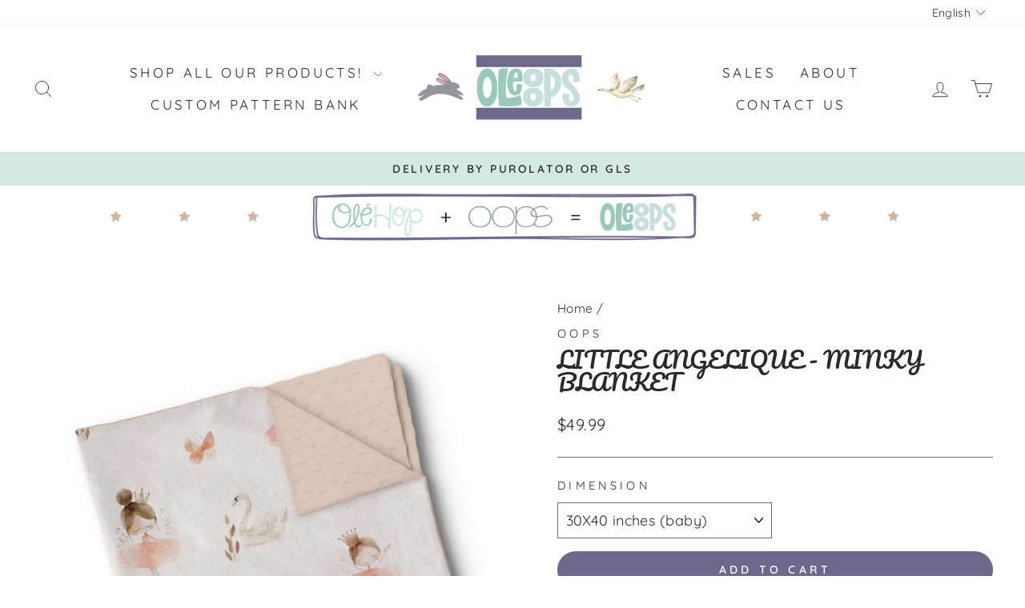

--- FILE ---
content_type: text/html; charset=utf-8
request_url: https://oleoops.com/en/products/petite-angelique-couverture-de-minky
body_size: 51270
content:
<!doctype html>
<html class="no-js" lang="en" dir="ltr">
<head>
 
<meta charset="utf-8">
  <meta http-equiv="X-UA-Compatible" content="IE=edge,chrome=1">
  <meta name="viewport" content="width=device-width,initial-scale=1">
  <meta name="theme-color" content="#6c698d">
  <link rel="canonical" href="https://oleoops.com/en/products/petite-angelique-couverture-de-minky">
  <link rel="preconnect" href="https://cdn.shopify.com" crossorigin>
  <link rel="preconnect" href="https://fonts.shopifycdn.com" crossorigin>
  <link rel="dns-prefetch" href="https://productreviews.shopifycdn.com">
  <link rel="dns-prefetch" href="https://ajax.googleapis.com">
  <link rel="dns-prefetch" href="https://maps.googleapis.com">
  <link rel="dns-prefetch" href="https://maps.gstatic.com"><link rel="shortcut icon" href="//oleoops.com/cdn/shop/files/OleOopsLogoMauveRond_287056f0-0314-41af-b85d-45937e08ad0c_32x32.png?v=1704245078" type="image/png" /><title>Little Angelique - Minky Blanket
&ndash; OLEOOPS
</title>
<meta name="description" content="DESCRIPTION Blanket made entirely of high-quality minky: patterned on one side and plain (polka dot relief) on the other. * We always try to represent the illustration as accurately as possible. Colors may vary slightly from screen to screen. Embroidery: * You can suggest to us, in comments, the color you want. * The e"><meta property="og:site_name" content="OLEOOPS">
  <meta property="og:url" content="https://oleoops.com/en/products/petite-angelique-couverture-de-minky">
  <meta property="og:title" content="Little Angelique - Minky Blanket ">
  <meta property="og:type" content="product">
  <meta property="og:description" content="DESCRIPTION Blanket made entirely of high-quality minky: patterned on one side and plain (polka dot relief) on the other. * We always try to represent the illustration as accurately as possible. Colors may vary slightly from screen to screen. Embroidery: * You can suggest to us, in comments, the color you want. * The e"><meta property="og:image" content="http://oleoops.com/cdn/shop/files/ballerineetpapillon-couverture-en-minky-dot-baby-blanket-oleoops-oops-olehopcopie.jpg?v=1712575611">
    <meta property="og:image:secure_url" content="https://oleoops.com/cdn/shop/files/ballerineetpapillon-couverture-en-minky-dot-baby-blanket-oleoops-oops-olehopcopie.jpg?v=1712575611">
    <meta property="og:image:width" content="1200">
    <meta property="og:image:height" content="1200"><meta name="twitter:site" content="@">
  <meta name="twitter:card" content="summary_large_image">
  <meta name="twitter:title" content="Little Angelique - Minky Blanket ">
  <meta name="twitter:description" content="DESCRIPTION Blanket made entirely of high-quality minky: patterned on one side and plain (polka dot relief) on the other. * We always try to represent the illustration as accurately as possible. Colors may vary slightly from screen to screen. Embroidery: * You can suggest to us, in comments, the color you want. * The e">
<style data-shopify>@font-face {
  font-family: Pacifico;
  font-weight: 400;
  font-style: normal;
  font-display: swap;
  src: url("//oleoops.com/cdn/fonts/pacifico/pacifico_n4.70d15be9aa2255257fe626d87fbc1ed38436b047.woff2") format("woff2"),
       url("//oleoops.com/cdn/fonts/pacifico/pacifico_n4.a3007cff6385e4e75c208a720cd121ff3558d293.woff") format("woff");
}

  @font-face {
  font-family: Quicksand;
  font-weight: 400;
  font-style: normal;
  font-display: swap;
  src: url("//oleoops.com/cdn/fonts/quicksand/quicksand_n4.bf8322a9d1da765aa396ad7b6eeb81930a6214de.woff2") format("woff2"),
       url("//oleoops.com/cdn/fonts/quicksand/quicksand_n4.fa4cbd232d3483059e72b11f7239959a64c98426.woff") format("woff");
}


  @font-face {
  font-family: Quicksand;
  font-weight: 600;
  font-style: normal;
  font-display: swap;
  src: url("//oleoops.com/cdn/fonts/quicksand/quicksand_n6.2d744c302b66242b8689223a01c2ae7d363b7b45.woff2") format("woff2"),
       url("//oleoops.com/cdn/fonts/quicksand/quicksand_n6.0d771117677705be6acb5844d65cf2b9cbf6ea3d.woff") format("woff");
}

  
  
</style><link href="//oleoops.com/cdn/shop/t/22/assets/theme.css?v=142382197471907842271707654875" rel="stylesheet" type="text/css" media="all" />
<style data-shopify>:root {
    --typeHeaderPrimary: Pacifico;
    --typeHeaderFallback: cursive;
    --typeHeaderSize: 33px;
    --typeHeaderWeight: 400;
    --typeHeaderLineHeight: 1;
    --typeHeaderSpacing: 0.0em;

    --typeBasePrimary:Quicksand;
    --typeBaseFallback:sans-serif;
    --typeBaseSize: 18px;
    --typeBaseWeight: 400;
    --typeBaseSpacing: 0.025em;
    --typeBaseLineHeight: 1.5;
    --typeBaselineHeightMinus01: 1.4;

    --typeCollectionTitle: 20px;

    --iconWeight: 2px;
    --iconLinecaps: round;

    
        --buttonRadius: 50px;
    

    --colorGridOverlayOpacity: 0.1;
    }

    .placeholder-content {
    background-image: linear-gradient(100deg, #ffffff 40%, #f7f7f7 63%, #ffffff 79%);
    }</style><script>
    document.documentElement.className = document.documentElement.className.replace('no-js', 'js');

    window.theme = window.theme || {};
    theme.routes = {
      home: "/en",
      cart: "/en/cart.js",
      cartPage: "/en/cart",
      cartAdd: "/en/cart/add.js",
      cartChange: "/en/cart/change.js",
      search: "/en/search",
      predictiveSearch: "/en/search/suggest"
    };
    theme.strings = {
      soldOut: "Sold Out",
      unavailable: "Unavailable",
      inStockLabel: "In stock, ready to ship",
      oneStockLabel: "[count] in stock",
      otherStockLabel: "[count] in stock",
      willNotShipUntil: "Ready to ship [date]",
      willBeInStockAfter: "Back in stock [date]",
      waitingForStock: "Inventory on the way",
      savePrice: "Save [saved_amount]",
      cartEmpty: "Your cart is currently empty.",
      cartTermsConfirmation: "You must agree with the terms and conditions of sales to check out",
      searchCollections: "Collections",
      searchPages: "Pages",
      searchArticles: "Articles",
      productFrom: "from ",
      maxQuantity: "You can only have [quantity] of [title] in your cart."
    };
    theme.settings = {
      cartType: "drawer",
      isCustomerTemplate: false,
      moneyFormat: "${{amount}}",
      saveType: "percent",
      productImageSize: "natural",
      productImageCover: false,
      predictiveSearch: true,
      predictiveSearchType: null,
      predictiveSearchVendor: true,
      predictiveSearchPrice: false,
      quickView: false,
      themeName: 'Impulse',
      themeVersion: "7.4.0"
    };
  </script>

  
    <script>
  const boostSDAssetFileURL = "\/\/oleoops.com\/cdn\/shop\/t\/22\/assets\/boost_sd_assets_file_url.gif?v=3018";
  window.boostSDAssetFileURL = boostSDAssetFileURL;

  if (window.boostSDAppConfig) {
    window.boostSDAppConfig.generalSettings.custom_js_asset_url = "//oleoops.com/cdn/shop/t/22/assets/boost-sd-custom.js?v=160962118398746674481705437886";
    window.boostSDAppConfig.generalSettings.custom_css_asset_url = "//oleoops.com/cdn/shop/t/22/assets/boost-sd-custom.css?v=72809539502277619291705437886";
  }

  
</script>

    <script>window.performance && window.performance.mark && window.performance.mark('shopify.content_for_header.start');</script><meta name="facebook-domain-verification" content="hf8z17qltdwjp0kpmhlxutj8mi9aat">
<meta id="shopify-digital-wallet" name="shopify-digital-wallet" content="/58739982359/digital_wallets/dialog">
<meta name="shopify-checkout-api-token" content="74891eba00adfb7cdde6cf2eb3140908">
<meta id="in-context-paypal-metadata" data-shop-id="58739982359" data-venmo-supported="false" data-environment="production" data-locale="en_US" data-paypal-v4="true" data-currency="CAD">
<link rel="alternate" hreflang="x-default" href="https://oleoops.com/products/petite-angelique-couverture-de-minky">
<link rel="alternate" hreflang="fr" href="https://oleoops.com/products/petite-angelique-couverture-de-minky">
<link rel="alternate" hreflang="en" href="https://oleoops.com/en/products/petite-angelique-couverture-de-minky">
<link rel="alternate" type="application/json+oembed" href="https://oleoops.com/en/products/petite-angelique-couverture-de-minky.oembed">
<script async="async" src="/checkouts/internal/preloads.js?locale=en-CA"></script>
<link rel="preconnect" href="https://shop.app" crossorigin="anonymous">
<script async="async" src="https://shop.app/checkouts/internal/preloads.js?locale=en-CA&shop_id=58739982359" crossorigin="anonymous"></script>
<script id="apple-pay-shop-capabilities" type="application/json">{"shopId":58739982359,"countryCode":"CA","currencyCode":"CAD","merchantCapabilities":["supports3DS"],"merchantId":"gid:\/\/shopify\/Shop\/58739982359","merchantName":"OLEOOPS","requiredBillingContactFields":["postalAddress","email","phone"],"requiredShippingContactFields":["postalAddress","email","phone"],"shippingType":"shipping","supportedNetworks":["visa","masterCard","amex","discover","interac","jcb"],"total":{"type":"pending","label":"OLEOOPS","amount":"1.00"},"shopifyPaymentsEnabled":true,"supportsSubscriptions":true}</script>
<script id="shopify-features" type="application/json">{"accessToken":"74891eba00adfb7cdde6cf2eb3140908","betas":["rich-media-storefront-analytics"],"domain":"oleoops.com","predictiveSearch":true,"shopId":58739982359,"locale":"en"}</script>
<script>var Shopify = Shopify || {};
Shopify.shop = "f2d87b.myshopify.com";
Shopify.locale = "en";
Shopify.currency = {"active":"CAD","rate":"1.0"};
Shopify.country = "CA";
Shopify.theme = {"name":"OLE OOPS","id":158834393111,"schema_name":"Impulse","schema_version":"7.4.0","theme_store_id":857,"role":"main"};
Shopify.theme.handle = "null";
Shopify.theme.style = {"id":null,"handle":null};
Shopify.cdnHost = "oleoops.com/cdn";
Shopify.routes = Shopify.routes || {};
Shopify.routes.root = "/en/";</script>
<script type="module">!function(o){(o.Shopify=o.Shopify||{}).modules=!0}(window);</script>
<script>!function(o){function n(){var o=[];function n(){o.push(Array.prototype.slice.apply(arguments))}return n.q=o,n}var t=o.Shopify=o.Shopify||{};t.loadFeatures=n(),t.autoloadFeatures=n()}(window);</script>
<script>
  window.ShopifyPay = window.ShopifyPay || {};
  window.ShopifyPay.apiHost = "shop.app\/pay";
  window.ShopifyPay.redirectState = null;
</script>
<script id="shop-js-analytics" type="application/json">{"pageType":"product"}</script>
<script defer="defer" async type="module" src="//oleoops.com/cdn/shopifycloud/shop-js/modules/v2/client.init-shop-cart-sync_BdyHc3Nr.en.esm.js"></script>
<script defer="defer" async type="module" src="//oleoops.com/cdn/shopifycloud/shop-js/modules/v2/chunk.common_Daul8nwZ.esm.js"></script>
<script type="module">
  await import("//oleoops.com/cdn/shopifycloud/shop-js/modules/v2/client.init-shop-cart-sync_BdyHc3Nr.en.esm.js");
await import("//oleoops.com/cdn/shopifycloud/shop-js/modules/v2/chunk.common_Daul8nwZ.esm.js");

  window.Shopify.SignInWithShop?.initShopCartSync?.({"fedCMEnabled":true,"windoidEnabled":true});

</script>
<script defer="defer" async type="module" src="//oleoops.com/cdn/shopifycloud/shop-js/modules/v2/client.payment-terms_MV4M3zvL.en.esm.js"></script>
<script defer="defer" async type="module" src="//oleoops.com/cdn/shopifycloud/shop-js/modules/v2/chunk.common_Daul8nwZ.esm.js"></script>
<script defer="defer" async type="module" src="//oleoops.com/cdn/shopifycloud/shop-js/modules/v2/chunk.modal_CQq8HTM6.esm.js"></script>
<script type="module">
  await import("//oleoops.com/cdn/shopifycloud/shop-js/modules/v2/client.payment-terms_MV4M3zvL.en.esm.js");
await import("//oleoops.com/cdn/shopifycloud/shop-js/modules/v2/chunk.common_Daul8nwZ.esm.js");
await import("//oleoops.com/cdn/shopifycloud/shop-js/modules/v2/chunk.modal_CQq8HTM6.esm.js");

  
</script>
<script>
  window.Shopify = window.Shopify || {};
  if (!window.Shopify.featureAssets) window.Shopify.featureAssets = {};
  window.Shopify.featureAssets['shop-js'] = {"shop-cart-sync":["modules/v2/client.shop-cart-sync_QYOiDySF.en.esm.js","modules/v2/chunk.common_Daul8nwZ.esm.js"],"init-fed-cm":["modules/v2/client.init-fed-cm_DchLp9rc.en.esm.js","modules/v2/chunk.common_Daul8nwZ.esm.js"],"shop-button":["modules/v2/client.shop-button_OV7bAJc5.en.esm.js","modules/v2/chunk.common_Daul8nwZ.esm.js"],"init-windoid":["modules/v2/client.init-windoid_DwxFKQ8e.en.esm.js","modules/v2/chunk.common_Daul8nwZ.esm.js"],"shop-cash-offers":["modules/v2/client.shop-cash-offers_DWtL6Bq3.en.esm.js","modules/v2/chunk.common_Daul8nwZ.esm.js","modules/v2/chunk.modal_CQq8HTM6.esm.js"],"shop-toast-manager":["modules/v2/client.shop-toast-manager_CX9r1SjA.en.esm.js","modules/v2/chunk.common_Daul8nwZ.esm.js"],"init-shop-email-lookup-coordinator":["modules/v2/client.init-shop-email-lookup-coordinator_UhKnw74l.en.esm.js","modules/v2/chunk.common_Daul8nwZ.esm.js"],"pay-button":["modules/v2/client.pay-button_DzxNnLDY.en.esm.js","modules/v2/chunk.common_Daul8nwZ.esm.js"],"avatar":["modules/v2/client.avatar_BTnouDA3.en.esm.js"],"init-shop-cart-sync":["modules/v2/client.init-shop-cart-sync_BdyHc3Nr.en.esm.js","modules/v2/chunk.common_Daul8nwZ.esm.js"],"shop-login-button":["modules/v2/client.shop-login-button_D8B466_1.en.esm.js","modules/v2/chunk.common_Daul8nwZ.esm.js","modules/v2/chunk.modal_CQq8HTM6.esm.js"],"init-customer-accounts-sign-up":["modules/v2/client.init-customer-accounts-sign-up_C8fpPm4i.en.esm.js","modules/v2/client.shop-login-button_D8B466_1.en.esm.js","modules/v2/chunk.common_Daul8nwZ.esm.js","modules/v2/chunk.modal_CQq8HTM6.esm.js"],"init-shop-for-new-customer-accounts":["modules/v2/client.init-shop-for-new-customer-accounts_CVTO0Ztu.en.esm.js","modules/v2/client.shop-login-button_D8B466_1.en.esm.js","modules/v2/chunk.common_Daul8nwZ.esm.js","modules/v2/chunk.modal_CQq8HTM6.esm.js"],"init-customer-accounts":["modules/v2/client.init-customer-accounts_dRgKMfrE.en.esm.js","modules/v2/client.shop-login-button_D8B466_1.en.esm.js","modules/v2/chunk.common_Daul8nwZ.esm.js","modules/v2/chunk.modal_CQq8HTM6.esm.js"],"shop-follow-button":["modules/v2/client.shop-follow-button_CkZpjEct.en.esm.js","modules/v2/chunk.common_Daul8nwZ.esm.js","modules/v2/chunk.modal_CQq8HTM6.esm.js"],"lead-capture":["modules/v2/client.lead-capture_BntHBhfp.en.esm.js","modules/v2/chunk.common_Daul8nwZ.esm.js","modules/v2/chunk.modal_CQq8HTM6.esm.js"],"checkout-modal":["modules/v2/client.checkout-modal_CfxcYbTm.en.esm.js","modules/v2/chunk.common_Daul8nwZ.esm.js","modules/v2/chunk.modal_CQq8HTM6.esm.js"],"shop-login":["modules/v2/client.shop-login_Da4GZ2H6.en.esm.js","modules/v2/chunk.common_Daul8nwZ.esm.js","modules/v2/chunk.modal_CQq8HTM6.esm.js"],"payment-terms":["modules/v2/client.payment-terms_MV4M3zvL.en.esm.js","modules/v2/chunk.common_Daul8nwZ.esm.js","modules/v2/chunk.modal_CQq8HTM6.esm.js"]};
</script>
<script>(function() {
  var isLoaded = false;
  function asyncLoad() {
    if (isLoaded) return;
    isLoaded = true;
    var urls = ["https:\/\/static2.rapidsearch.dev\/resultpage.js?shop=f2d87b.myshopify.com"];
    for (var i = 0; i < urls.length; i++) {
      var s = document.createElement('script');
      s.type = 'text/javascript';
      s.async = true;
      s.src = urls[i];
      var x = document.getElementsByTagName('script')[0];
      x.parentNode.insertBefore(s, x);
    }
  };
  if(window.attachEvent) {
    window.attachEvent('onload', asyncLoad);
  } else {
    window.addEventListener('load', asyncLoad, false);
  }
})();</script>
<script id="__st">var __st={"a":58739982359,"offset":-18000,"reqid":"c3fed2ea-1ed2-4d83-8578-d5ef0fadd827-1768990217","pageurl":"oleoops.com\/en\/products\/petite-angelique-couverture-de-minky","u":"ebb5153a0abf","p":"product","rtyp":"product","rid":7091156615191};</script>
<script>window.ShopifyPaypalV4VisibilityTracking = true;</script>
<script id="captcha-bootstrap">!function(){'use strict';const t='contact',e='account',n='new_comment',o=[[t,t],['blogs',n],['comments',n],[t,'customer']],c=[[e,'customer_login'],[e,'guest_login'],[e,'recover_customer_password'],[e,'create_customer']],r=t=>t.map((([t,e])=>`form[action*='/${t}']:not([data-nocaptcha='true']) input[name='form_type'][value='${e}']`)).join(','),a=t=>()=>t?[...document.querySelectorAll(t)].map((t=>t.form)):[];function s(){const t=[...o],e=r(t);return a(e)}const i='password',u='form_key',d=['recaptcha-v3-token','g-recaptcha-response','h-captcha-response',i],f=()=>{try{return window.sessionStorage}catch{return}},m='__shopify_v',_=t=>t.elements[u];function p(t,e,n=!1){try{const o=window.sessionStorage,c=JSON.parse(o.getItem(e)),{data:r}=function(t){const{data:e,action:n}=t;return t[m]||n?{data:e,action:n}:{data:t,action:n}}(c);for(const[e,n]of Object.entries(r))t.elements[e]&&(t.elements[e].value=n);n&&o.removeItem(e)}catch(o){console.error('form repopulation failed',{error:o})}}const l='form_type',E='cptcha';function T(t){t.dataset[E]=!0}const w=window,h=w.document,L='Shopify',v='ce_forms',y='captcha';let A=!1;((t,e)=>{const n=(g='f06e6c50-85a8-45c8-87d0-21a2b65856fe',I='https://cdn.shopify.com/shopifycloud/storefront-forms-hcaptcha/ce_storefront_forms_captcha_hcaptcha.v1.5.2.iife.js',D={infoText:'Protected by hCaptcha',privacyText:'Privacy',termsText:'Terms'},(t,e,n)=>{const o=w[L][v],c=o.bindForm;if(c)return c(t,g,e,D).then(n);var r;o.q.push([[t,g,e,D],n]),r=I,A||(h.body.append(Object.assign(h.createElement('script'),{id:'captcha-provider',async:!0,src:r})),A=!0)});var g,I,D;w[L]=w[L]||{},w[L][v]=w[L][v]||{},w[L][v].q=[],w[L][y]=w[L][y]||{},w[L][y].protect=function(t,e){n(t,void 0,e),T(t)},Object.freeze(w[L][y]),function(t,e,n,w,h,L){const[v,y,A,g]=function(t,e,n){const i=e?o:[],u=t?c:[],d=[...i,...u],f=r(d),m=r(i),_=r(d.filter((([t,e])=>n.includes(e))));return[a(f),a(m),a(_),s()]}(w,h,L),I=t=>{const e=t.target;return e instanceof HTMLFormElement?e:e&&e.form},D=t=>v().includes(t);t.addEventListener('submit',(t=>{const e=I(t);if(!e)return;const n=D(e)&&!e.dataset.hcaptchaBound&&!e.dataset.recaptchaBound,o=_(e),c=g().includes(e)&&(!o||!o.value);(n||c)&&t.preventDefault(),c&&!n&&(function(t){try{if(!f())return;!function(t){const e=f();if(!e)return;const n=_(t);if(!n)return;const o=n.value;o&&e.removeItem(o)}(t);const e=Array.from(Array(32),(()=>Math.random().toString(36)[2])).join('');!function(t,e){_(t)||t.append(Object.assign(document.createElement('input'),{type:'hidden',name:u})),t.elements[u].value=e}(t,e),function(t,e){const n=f();if(!n)return;const o=[...t.querySelectorAll(`input[type='${i}']`)].map((({name:t})=>t)),c=[...d,...o],r={};for(const[a,s]of new FormData(t).entries())c.includes(a)||(r[a]=s);n.setItem(e,JSON.stringify({[m]:1,action:t.action,data:r}))}(t,e)}catch(e){console.error('failed to persist form',e)}}(e),e.submit())}));const S=(t,e)=>{t&&!t.dataset[E]&&(n(t,e.some((e=>e===t))),T(t))};for(const o of['focusin','change'])t.addEventListener(o,(t=>{const e=I(t);D(e)&&S(e,y())}));const B=e.get('form_key'),M=e.get(l),P=B&&M;t.addEventListener('DOMContentLoaded',(()=>{const t=y();if(P)for(const e of t)e.elements[l].value===M&&p(e,B);[...new Set([...A(),...v().filter((t=>'true'===t.dataset.shopifyCaptcha))])].forEach((e=>S(e,t)))}))}(h,new URLSearchParams(w.location.search),n,t,e,['guest_login'])})(!0,!0)}();</script>
<script integrity="sha256-4kQ18oKyAcykRKYeNunJcIwy7WH5gtpwJnB7kiuLZ1E=" data-source-attribution="shopify.loadfeatures" defer="defer" src="//oleoops.com/cdn/shopifycloud/storefront/assets/storefront/load_feature-a0a9edcb.js" crossorigin="anonymous"></script>
<script crossorigin="anonymous" defer="defer" src="//oleoops.com/cdn/shopifycloud/storefront/assets/shopify_pay/storefront-65b4c6d7.js?v=20250812"></script>
<script data-source-attribution="shopify.dynamic_checkout.dynamic.init">var Shopify=Shopify||{};Shopify.PaymentButton=Shopify.PaymentButton||{isStorefrontPortableWallets:!0,init:function(){window.Shopify.PaymentButton.init=function(){};var t=document.createElement("script");t.src="https://oleoops.com/cdn/shopifycloud/portable-wallets/latest/portable-wallets.en.js",t.type="module",document.head.appendChild(t)}};
</script>
<script data-source-attribution="shopify.dynamic_checkout.buyer_consent">
  function portableWalletsHideBuyerConsent(e){var t=document.getElementById("shopify-buyer-consent"),n=document.getElementById("shopify-subscription-policy-button");t&&n&&(t.classList.add("hidden"),t.setAttribute("aria-hidden","true"),n.removeEventListener("click",e))}function portableWalletsShowBuyerConsent(e){var t=document.getElementById("shopify-buyer-consent"),n=document.getElementById("shopify-subscription-policy-button");t&&n&&(t.classList.remove("hidden"),t.removeAttribute("aria-hidden"),n.addEventListener("click",e))}window.Shopify?.PaymentButton&&(window.Shopify.PaymentButton.hideBuyerConsent=portableWalletsHideBuyerConsent,window.Shopify.PaymentButton.showBuyerConsent=portableWalletsShowBuyerConsent);
</script>
<script data-source-attribution="shopify.dynamic_checkout.cart.bootstrap">document.addEventListener("DOMContentLoaded",(function(){function t(){return document.querySelector("shopify-accelerated-checkout-cart, shopify-accelerated-checkout")}if(t())Shopify.PaymentButton.init();else{new MutationObserver((function(e,n){t()&&(Shopify.PaymentButton.init(),n.disconnect())})).observe(document.body,{childList:!0,subtree:!0})}}));
</script>
<link id="shopify-accelerated-checkout-styles" rel="stylesheet" media="screen" href="https://oleoops.com/cdn/shopifycloud/portable-wallets/latest/accelerated-checkout-backwards-compat.css" crossorigin="anonymous">
<style id="shopify-accelerated-checkout-cart">
        #shopify-buyer-consent {
  margin-top: 1em;
  display: inline-block;
  width: 100%;
}

#shopify-buyer-consent.hidden {
  display: none;
}

#shopify-subscription-policy-button {
  background: none;
  border: none;
  padding: 0;
  text-decoration: underline;
  font-size: inherit;
  cursor: pointer;
}

#shopify-subscription-policy-button::before {
  box-shadow: none;
}

      </style>

<script>window.performance && window.performance.mark && window.performance.mark('shopify.content_for_header.end');</script>

  <script src="//oleoops.com/cdn/shop/t/22/assets/vendor-scripts-v11.js" defer="defer"></script><script src="//oleoops.com/cdn/shop/t/22/assets/theme.js?v=66447858802808184731705437886" defer="defer"></script>
  


  <script type="text/javascript">
    window.RapidSearchAdmin = false;
  </script>




<script>
  document.addEventListener("DOMContentLoaded", function(event) {
    const style = document.getElementById('wsg-custom-style');
    if (typeof window.isWsgCustomer != "undefined" && isWsgCustomer) {
      style.innerHTML = `
        ${style.innerHTML} 
        /* A friend of hideWsg - this will _show_ only for wsg customers. Add class to an element to use */
        .showWsg {
          display: unset;
        }
        /* wholesale only CSS */
        .additional-checkout-buttons, .shopify-payment-button {
          display: none !important;
        }
        .wsg-proxy-container select {
          background-color: 
          ${
        document.querySelector('input').style.backgroundColor
          ? document.querySelector('input').style.backgroundColor
          : 'white'
        } !important;
        }
      `;
    } else {
      style.innerHTML = `
        ${style.innerHTML}
        /* Add CSS rules here for NOT wsg customers - great to hide elements from retail when we can't access the code driving the element */
        
      `;
    }

    if (typeof window.embedButtonBg !== undefined && typeof window.embedButtonText !== undefined && window.embedButtonBg !== window.embedButtonText) {
      style.innerHTML = `
        ${style.innerHTML}
        .wsg-button-fix {
          background: ${embedButtonBg} !important;
          border-color: ${embedButtonBg} !important;
          color: ${embedButtonText} !important;
        }
      `;
    }

    // =========================
    //         CUSTOM JS
    // ==========================
    if (document.querySelector(".wsg-proxy-container")) {
      initNodeObserver(wsgCustomJs);
    }
  })

  function wsgCustomJs() {

    // update button classes
    const button = document.querySelectorAll(".wsg-button-fix");
    let buttonClass = "xxButtonClassesHerexx";
    buttonClass = buttonClass.split(" ");
    for (let i = 0; i < button.length; i++) {
      button[i].classList.add(... buttonClass);
    }

    // wsgCustomJs window placeholder
    // update secondary btn color on proxy cart
    if (document.getElementById("wsg-checkout-one")) {
      const checkoutButton = document.getElementById("wsg-checkout-one");
      let wsgBtnColor = window.getComputedStyle(checkoutButton).backgroundColor;
      let wsgBtnBackground = "none";
      let wsgBtnBorder = "thin solid " + wsgBtnColor;
      let wsgBtnPadding = window.getComputedStyle(checkoutButton).padding;
      let spofBtn = document.querySelectorAll(".spof-btn");
      for (let i = 0; i < spofBtn.length; i++) {
        spofBtn[i].style.background = wsgBtnBackground;
        spofBtn[i].style.color = wsgBtnColor;
        spofBtn[i].style.border = wsgBtnBorder;
        spofBtn[i].style.padding = wsgBtnPadding;
      }
    }

    // update Quick Order Form label
    if (typeof window.embedSPOFLabel != "undefined" && embedSPOFLabel) {
      document.querySelectorAll(".spof-btn").forEach(function(spofBtn) {
        spofBtn.removeAttribute("data-translation-selector");
        spofBtn.innerHTML = embedSPOFLabel;
      });
    }
  }

  function initNodeObserver(onChangeNodeCallback) {

    // Select the node that will be observed for mutations
    const targetNode = document.querySelector(".wsg-proxy-container");

    // Options for the observer (which mutations to observe)
    const config = {
      attributes: true,
      childList: true,
      subtree: true
    };

    // Callback function to execute when mutations are observed
    const callback = function(mutationsList, observer) {
      for (const mutation of mutationsList) {
        if (mutation.type === 'childList') {
          onChangeNodeCallback();
          observer.disconnect();
        }
      }
    };

    // Create an observer instance linked to the callback function
    const observer = new MutationObserver(callback);

    // Start observing the target node for configured mutations
    observer.observe(targetNode, config);
  }
</script>


<style id="wsg-custom-style">
  /* A friend of hideWsg - this will _show_ only for wsg customers. Add class to an element to use */
  .showWsg {
    display: none;
  }
  /* Signup/login */
  #wsg-signup select,
  #wsg-signup input,
  #wsg-signup textarea {
    height: 46px;
    border: thin solid #d1d1d1;
    padding: 6px 10px;
  }
  #wsg-signup textarea {
    min-height: 100px;
  }
  .wsg-login-input {
    height: 46px;
    border: thin solid #d1d1d1;
    padding: 6px 10px;
  }
  #wsg-signup select {
  }
/*   Quick Order Form */
  .wsg-table td {
    border: none;
    min-width: 150px;
  }
  .wsg-table tr {
    border-bottom: thin solid #d1d1d1; 
    border-left: none;
  }
  .wsg-table input[type="number"] {
    border: thin solid #d1d1d1;
    padding: 5px 15px;
    min-height: 42px;
  }
  #wsg-spof-link a {
    text-decoration: inherit;
    color: inherit;
  }
  .wsg-proxy-container {
    margin-top: 0% !important;
  }
  @media screen and (max-width:768px){
    .wsg-proxy-container .wsg-table input[type="number"] {
        max-width: 80%; 
    }
    .wsg-center img {
      width: 50px !important;
    }
    .wsg-variant-price-area {
      min-width: 70px !important;
    }
  }
  /* Submit button */
  #wsg-cart-update{
    padding: 8px 10px;
    min-height: 45px;
    max-width: 100% !important;
  }
  .wsg-table {
    background: inherit !important;
  }
  .wsg-spof-container-main {
    background: inherit !important;
  }
  /* General fixes */
  .wsg-hide-prices {
    opacity: 0;
  }
  .wsg-ws-only .button {
    margin: 0;
  }
</style>
<!-- BEGIN app block: shopify://apps/wholesale-gorilla/blocks/wsg-header/c48d0487-dff9-41a4-94c8-ec6173fe8b8d -->

   
  




  <script>

  </script>












  <!-- check for wsg customer - this now downcases to compare so we are no longer concerned about case matching in tags -->


      
      
      
      
      
      <!-- ajax data -->
      
        
          
        
      
      <script>
        console.log("Wsg-header release 5.22.24")
        // here we need to check if we on a previw theme and set the shop config from the metafield
        
const wsgShopConfigMetafields = {
            
          
            
          
            
          
            
              shopConfig : {"btnClasses":"","hideDomElements":[".hideWsg"],"wsgPriceSelectors":{"productPrice":[".product__price"],"collectionPrices":[".grid-product__price"]},"autoInstall":false,"wsgMultiAjax":false,"wsgAjaxSettings":{"price":".cart__price","linePrice":"","subtotal":"div[data-subtotal]","checkoutBtn":".cart__checkout"},"wsgSwatch":"","wsgAccountPageSelector":"h1","wsgVolumeTable":".add-to-cart","excludedSections":[],"productSelectors":[".collection-grid__wrapper .grid-product",".grid-product"],"wsgQVSelector":[""],"fileList":[],"wsgVersion":6,"themeId":158834393111},
            
          
}
        let wsgShopConfig = {"btnClasses":"","hideDomElements":[".hideWsg"],"wsgPriceSelectors":{"productPrice":[".product__price"],"collectionPrices":[".grid-product__price"]},"autoInstall":false,"wsgMultiAjax":false,"wsgAjaxSettings":{"price":".cart__price","linePrice":"","subtotal":"div[data-subtotal]","checkoutBtn":".cart__checkout"},"wsgSwatch":"","wsgAccountPageSelector":"h1","wsgVolumeTable":".add-to-cart","excludedSections":[],"productSelectors":[".collection-grid__wrapper .grid-product",".grid-product"],"wsgQVSelector":[""],"fileList":[],"wsgVersion":6,"themeId":158834393111};
        if (window.Shopify.theme.role !== 'main') {
          const wsgShopConfigUnpublishedTheme = wsgShopConfigMetafields[`shopConfig${window.Shopify.theme.id}`];
          if (wsgShopConfigUnpublishedTheme) {
            wsgShopConfig = wsgShopConfigUnpublishedTheme;
          }
        }
        // ==========================================
        //      Set global liquid variables
        // ==========================================
        // general variables 1220
        var wsgVersion = 6.0;
        var wsgActive = true;
        // the permanent domain of the shop
        var shopPermanentDomain = 'f2d87b.myshopify.com';
        const wsgShopOrigin = 'https://oleoops.com';
        const wsgThemeTemplate = 'product';
        //customer
        var isWsgCustomer = 
          false
        ;
        var wsgCustomerTags = null
        var wsgCustomerId = null
        // execution variables
        var wsgRunCollection;
        var wsgCollectionObserver;
        var wsgRunProduct;
        var wsgRunAccount;
        var wsgRunCart;
        var wsgRunSinglePage;
        var wsgRunSignup;
        var wsgRunSignupV2;
        var runProxy;
        // wsgData
        var wsgData = {"hostedStore":{"branding":{"shopName":"OLEOOPS","isShowLogo":true},"accountPage":{"title":"Mon compte"},"cartPage":{"title":"Your Cart","description":""},"catalogPage":{"collections":[{"handle":"detaillant-olehop-mousselines-de-bambou-chine-40","id":"gid://shopify/Collection/461926039575","title":"Mousselines de bambou (à petits prix) - OLEOOPS"},{"handle":"detaillant-oops-couvertures-de-minky-40","id":"gid://shopify/Collection/461925908503","title":"Couvertures de minky (FORMAT 30X40'' SEULEMENT) - OOPS"},{"handle":"detaillant-olehop-couvertures-de-minky-40","id":"gid://shopify/Collection/461925810199","title":"Couvertures de minky (FORMAT 30X40'' SEULEMENT) - OLEHOP"},{"handle":"nos-doudous-calins","id":"gid://shopify/Collection/477322444823","title":"NOS DOUDOUS CÂLINS"},{"handle":"detaillant-oops-mousselines-de-bambou-quebec-30","id":"gid://shopify/Collection/461926006807","title":"Mousselines de bambou (format 47X47'' seulement) - OOPS"},{"handle":"detaillant-olehop-mousselines-de-bambou-quebec-30","id":"gid://shopify/Collection/461925974039","title":"Mousselines de bambou (format 47X47'' seulement) - OLEHOP"},{"handle":"detaillant-oops-carnets-de-sante-40","id":"gid://shopify/Collection/461926170647","title":"Carnets de santé - OOPS"},{"handle":"detaillant-oops-serviettes-de-plage-30","id":"gid://shopify/Collection/462056816663","title":"Serviettes de plage - OOPS"},{"handle":"detaillant-olehop-serviettes-de-plage-30","id":"gid://shopify/Collection/462056849431","title":"Serviettes de plage - OLEHOP"},{"handle":"detaillant-oops-bavettes-a-manches","id":"gid://shopify/Collection/461968769047","title":"Bavettes à manches - OOPS"},{"handle":"detaillant-olehop-bavettes-a-manches","id":"gid://shopify/Collection/461968801815","title":"Bavettes à manches - OLEHOP"},{"handle":"detaillant-oops-couvre-lits-25","id":"gid://shopify/Collection/461926236183","title":"Couvre-lits - OOPS"},{"handle":"detaillant-olehop-couvre-lits-25","id":"gid://shopify/Collection/461926268951","title":"Couvre-lits - OLEHOP"},{"handle":"detaillant-oops-taies-doreiller-40","id":"gid://shopify/Collection/461926400023","title":"Taies d'oreiller - OOPS"},{"handle":"detaillant-olehop-taies-doreiller-40","id":"gid://shopify/Collection/461926367255","title":"Taies d'oreiller - OLEHOP"},{"handle":"nos-bas-de-noel","id":"gid://shopify/Collection/465833623575","title":"NOS BAS DE NOËL"},{"handle":"napperon","id":"gid://shopify/Collection/476053798935","title":"Napperon"},{"handle":"oops-olehop-nos-doudous-craquantes","id":"gid://shopify/Collection/461917224983","title":"NOS DOUDOUS CRAQUANTES"}],"hideSoldOut":true,"imageAspectRatio":"adaptToImage","numberOfColumns":4,"productsPerPage":12},"spofPage":{"title":"Quick Order Form","description":""},"colorSettings":{"background":"#FFFFFF","primaryColor":"#000000","secondaryColor":"#FFFFFF","textColor":"#000000"},"footer":{"contactInformation":"<p><br></p>","termsOfService":false,"privacyPolicy":false},"bannerText":"Bonjour ! Vous êtes connecté à votre compte « détaillant »."},"translations":{"custom":false,"enable":true,"language":"french","translateBasedOnMarket":true},"shop_preferences":{"cart":{"note":{"description":"","isRequired":false},"poNumber":{"isRequired":false,"isShow":false},"termsAndConditions":{"isEnable":false,"text":""}},"exclusionsAndLocksSettings":{"hidePrices":{"link":"","loginToViewPrices":false,"replacementText":"","loginToViewPricesStatus":"enabled"}},"transitions":{"installedTransitions":false,"showTransitions":false},"retailPrice":{"enable":false,"label":" MSRP","lowerOpacity":true,"strikethrough":false},"autoBackorder":false,"checkInventory":true,"customWholesaleDiscountLabel":"","draftNotification":true,"exclusions":[],"hideExclusions":true,"lockedPages":[],"marketSetting":false,"minOrder":-1,"showShipPartial":false,"taxLabel":"","taxRate":-1,"retailExclusionsStatus":"enabled","includeTaxInPriceRule":false},"page_styles":{"btnClasses":"","proxyMargin":0,"shipMargin":50},"volume_discounts":{"quantity_discounts":{"collections":[],"products":[]},"settings":{"product_price_table":{},"custom_messages":{"custom_banner":{"banner_default":true,"banner_input":"Spend {{$}}, receive {{%}} off of your order."},"custom_success":{"success_default":true,"success_input":"Congratulations!  You received {{%}} off of your order!"}}},"discounts":[],"enabled":true},"shipping_rates":{"handlingFee":{"type":"flat","amount":-1,"percent":-1,"min":-1,"max":-1,"label":""},"itemReservationOnInternational":{"isEnabledCustomReservationTime":false,"isReserveInventory":false,"reserveInventoryDays":60},"internationalMsg":{"message":"Because you are outside of our home country we will calculate your shipping and send you an invoice shortly.","title":"Thank you for your order!"},"localPickup":{"fee":-1,"instructions":"","isEnabled":false,"locations":[],"minOrderPrice":0,"pickupTime":""},"localDelivery":{"isEnabled":true,"minOrderPrice":0},"autoApplyLowestRate":true,"customShippingRateLabel":"","deliveryTime":"","fixedPercent":-1,"flatRate":-1,"freeShippingMin":-1,"ignoreAll":false,"ignoreCarrierRates":false,"ignoreShopifyFreeRates":false,"isIncludeLocalDeliveryInLowestRate":true,"redirectInternational":false,"useShopifyDefault":true},"single_page":{"collapseCollections":true,"isHideSPOFbtn":false,"isShowInventoryInfo":true,"isShowSku":true,"linkInCart":true,"menuAction":"exclude","message":"","spofButtonText":"Quick Order Form"},"net_orders":{"netRedirect":{"autoEmail":false,"message":"","title":"Thank you for your order!"},"autoPending":false,"defaultPaymentTermsTemplateId":"","enabled":false,"isEnabledCustomReservationTime":false,"isReserveInventory":false,"netTag":"","netTags":[],"reserveInventoryDays":60},"customer":{"signup":{"autoInvite":false,"autoTags":[],"taxExempt":true},"accountMessage":"<p><br></p>","accountPendingTitle":"Account Created!","loginMessage":"Log in to your wholesale account here.","redirectMessage":"Keep an eye on your email. As soon as we verify your account we will send you an email with a link to set up your password and start shopping."},"quantity":{"cart":{},"collections":[],"migratedToCurrent":false,"products":[]},"activeTags":["POINTDEVENTE"],"hideDrafts":[],"server_link":"https://www.wholesalegorilla.app/shop_assets/wsg-index.js","tier":"essential","updateShopAnalyticsJobId":61065,"isPauseShop":false,"installStatus":"hosted"}
        var wsgTier = 'essential'
        // AJAX variables
        var wsgRunAjax;
        var wsgAjaxCart;
        // product variables
        var wsgCollectionsList = [{"id":460270174231,"handle":"oops-olehop-nos-nouveautes","title":"TOUTES NOS NOUVEAUTÉS","updated_at":"2026-01-19T07:19:24-05:00","body_html":"","published_at":"2024-01-07T09:45:03-05:00","sort_order":"alpha-asc","template_suffix":"","disjunctive":false,"rules":[{"column":"tag","relation":"equals","condition":"Nouveautés"},{"column":"type","relation":"not_equals","condition":"PPLR_HIDDEN_PRODUCT"}],"published_scope":"global"},{"id":274950029335,"handle":"tous-nos-produits","title":"TOUS NOS PRODUITS","updated_at":"2026-01-20T07:19:56-05:00","body_html":"","published_at":"2023-06-17T10:43:37-04:00","sort_order":"alpha-asc","template_suffix":"","disjunctive":false,"rules":[{"column":"type","relation":"not_equals","condition":"PPLR_HIDDEN_PRODUCT"},{"column":"variant_inventory","relation":"less_than","condition":"1"}],"published_scope":"global"},{"id":461925908503,"handle":"detaillant-oops-couvertures-de-minky-40","title":"Couvertures de minky (FORMAT 30X40'' SEULEMENT) - OOPS","updated_at":"2026-01-10T07:18:22-05:00","body_html":"\u003cp\u003e\u003cmeta charset=\"utf-8\"\u003e\u003cmeta charset=\"utf-8\"\u003e\u003cspan style=\"font-family: -apple-system, BlinkMacSystemFont, 'San Francisco', 'Segoe UI', Roboto, 'Helvetica Neue', sans-serif; font-size: 0.875rem;\"\u003e\u003cstrong\u003eCouvertures de minky (format bébé 30X40 pouces seulement)\u003cbr\u003e\u003c\/strong\u003eMarque : OOPS\u003cbr\u003e100% Québec (imprimées et fabriquées dans nos locaux)\u003cbr\u003e\u003c\/span\u003e\u003cmeta charset=\"utf-8\"\u003e\u003cspan style=\"font-family: -apple-system, BlinkMacSystemFont, 'San Francisco', 'Segoe UI', Roboto, 'Helvetica Neue', sans-serif; font-size: 0.875rem;\" data-mce-style=\"font-family: -apple-system, BlinkMacSystemFont, 'San Francisco', 'Segoe UI', Roboto, 'Helvetica Neue', sans-serif; font-size: 0.875rem;\"\u003ePrix de détail suggéré : 49,99$\u003cbr\u003e\u003c\/span\u003e\u003cspan style=\"color: rgb(79, 185, 156);\" data-mce-style=\"color: rgb(79, 185, 156);\"\u003eCost : 40% de marge\u003c\/span\u003e\u003cbr\u003e\u003cbr\u003e*Notre mince marge de profit sur les autres formats de couvertures de minky ne nous permettent malheureusement pas de les offrir à nos détaillants. \u003cbr\u003e\u003c\/p\u003e\n\u003c!----\u003e","published_at":"2024-03-18T06:13:32-04:00","sort_order":"created-desc","template_suffix":"","disjunctive":false,"rules":[{"column":"tag","relation":"equals","condition":"Couvertures de minky"},{"column":"vendor","relation":"equals","condition":"OOPS"},{"column":"type","relation":"not_equals","condition":"PPLR_HIDDEN_PRODUCT"}],"published_scope":"global"},{"id":460224200727,"handle":"oops-tous-nos-produits","title":"OOPS - TOUS NOS PRODUITS","updated_at":"2026-01-19T07:19:24-05:00","body_html":"","published_at":"2024-01-04T19:42:07-05:00","sort_order":"alpha-asc","template_suffix":"","disjunctive":false,"rules":[{"column":"vendor","relation":"equals","condition":"OOPS"},{"column":"variant_inventory","relation":"less_than","condition":"1"},{"column":"type","relation":"not_equals","condition":"PPLR_HIDDEN_PRODUCT"}],"published_scope":"global"},{"id":274950094871,"handle":"oops-nos-couvertures-de-minky","title":"OOPS - NOS COUVERTURES DE MINKY","updated_at":"2026-01-10T07:18:22-05:00","body_html":"","published_at":"2023-06-17T10:51:39-04:00","sort_order":"alpha-asc","template_suffix":"","disjunctive":false,"rules":[{"column":"tag","relation":"equals","condition":"Couvertures de minky"},{"column":"vendor","relation":"equals","condition":"OOPS"},{"column":"type","relation":"not_equals","condition":"PPLR_HIDDEN_PRODUCT"}],"published_scope":"global"},{"id":274950651927,"handle":"oops-nos-nouveautes","title":"OOPS - NOS NOUVEAUTÉS","updated_at":"2026-01-20T19:51:59-05:00","body_html":"","published_at":"2023-06-17T11:27:40-04:00","sort_order":"alpha-asc","template_suffix":"","disjunctive":false,"rules":[{"column":"tag","relation":"equals","condition":"Nouveautés"},{"column":"vendor","relation":"equals","condition":"OOPS"}],"published_scope":"global"},{"id":461970767895,"handle":"oops-printemps-2024","title":"OOPS - PRINTEMPS 2024","updated_at":"2026-01-14T07:18:13-05:00","body_html":"","published_at":"2024-03-19T06:45:44-04:00","sort_order":"alpha-asc","template_suffix":"","disjunctive":false,"rules":[{"column":"tag","relation":"equals","condition":"Printemps 2024"},{"column":"vendor","relation":"equals","condition":"OOPS"},{"column":"type","relation":"not_equals","condition":"PPLR_HIDDEN_PRODUCT"}],"published_scope":"global"},{"id":275514163223,"handle":"oops-olehop-nos-accessoires","title":"NOS ACCESSOIRES","updated_at":"2026-01-20T19:51:59-05:00","body_html":"","published_at":"2023-08-27T09:22:55-04:00","sort_order":"alpha-asc","template_suffix":"","disjunctive":true,"rules":[{"column":"tag","relation":"equals","condition":"Accessoires"},{"column":"type","relation":"not_equals","condition":"PPLR_HIDDEN_PRODUCT"}],"published_scope":"global"},{"id":275514130455,"handle":"oops-olehop-nos-couvertures-doudous","title":"NOS COUVERTURES \u0026 DOUDOUS","updated_at":"2026-01-20T07:19:56-05:00","body_html":"","published_at":"2023-08-27T09:09:08-04:00","sort_order":"alpha-asc","template_suffix":"","disjunctive":false,"rules":[{"column":"tag","relation":"equals","condition":"Couvertures \u0026 Doudous"},{"column":"type","relation":"not_equals","condition":"PPLR_HIDDEN_PRODUCT"}],"published_scope":"global"},{"id":460236193815,"handle":"oops-olehop-nos-couvertures-de-minky","title":"NOS COUVERTURES DE MINKY","updated_at":"2026-01-20T07:19:56-05:00","body_html":"","published_at":"2024-01-05T10:00:22-05:00","sort_order":"alpha-asc","template_suffix":"","disjunctive":false,"rules":[{"column":"tag","relation":"equals","condition":"Couvertures de minky"},{"column":"type","relation":"not_equals","condition":"PPLR_HIDDEN_PRODUCT"},{"column":"type","relation":"not_equals","condition":"Couverture de minky réversible"}],"published_scope":"global","image":{"created_at":"2024-01-07T22:17:23-05:00","alt":null,"width":1200,"height":1200,"src":"\/\/oleoops.com\/cdn\/shop\/collections\/TOUCAN_Mockup_OLEHOP_-_DOT.jpg?v=1704683843"}},{"id":461970833431,"handle":"oops-olehop-printemps-2024","title":"PRINTEMPS 2024 - COUVERTURES \u0026 DOUDOUS","updated_at":"2026-01-20T07:19:56-05:00","body_html":"","published_at":"2024-03-19T06:46:44-04:00","sort_order":"alpha-asc","template_suffix":"","disjunctive":false,"rules":[{"column":"tag","relation":"equals","condition":"Printemps 2024"},{"column":"type","relation":"not_equals","condition":"PPLR_HIDDEN_PRODUCT"},{"column":"tag","relation":"equals","condition":"Couvertures \u0026 Doudous"}],"published_scope":"global"}]
        var wsgProdData = {"id":7091156615191,"title":"Little Angelique - Minky Blanket ","handle":"petite-angelique-couverture-de-minky","description":"\u003cdiv class=\"product-details-module__title ec-header-h6\" data-mce-fragment=\"1\"\u003e\n\n \u003cstrong\u003eDESCRIPTION\u003cbr\u003e\u003c\/strong\u003e \u003cbr\u003e\n\n\u003c\/div\u003e\n\n\u003cdiv class=\"product-details-module__content\" data-mce-fragment=\"1\"\u003e\n\n\u003cdiv id=\"productDescription\" class=\"product-details__product-description\" data-mce-fragment=\"1\" itemprop=\"description\"\u003e\n\n\u003cdiv data-mce-fragment=\"1\"\u003e\n\n\u003cp data-mce-fragment=\"1\"\u003e \u003cspan data-mce-fragment=\"1\"\u003eBlanket made entirely of high-quality minky: patterned on one side and plain (polka dot relief) on the other.\u003cbr\u003e\u003c\/span\u003e \u003cbr\u003e* We always try to represent the illustration as accurately as possible. Colors may vary slightly from screen to screen.\u003cbr\u003e\u003cbr\u003e Embroidery:\u003cbr\u003e * You can suggest to us, in comments, the color you want.\u003cbr\u003e * The embroidery will be placed, by default, at the bottom right, on the plain minky side.\u003cbr\u003e \u003cspan data-mce-fragment=\"1\"\u003e* If you want your embroidery in a specific location, you can indicate this to us in the comments.\u003c\/span\u003e\u003cbr\u003e\u003c\/p\u003e\n\n\n\u003c\/div\u003e\n\n\n\u003c\/div\u003e\n\n\n\u003c\/div\u003e","published_at":"2024-04-08T07:26:39-04:00","created_at":"2024-04-08T07:26:39-04:00","vendor":"OOPS","type":"Minky blankets","tags":["Actif","Animaux","Animaux de la forêt","Aquarelle","Ballerines","Ballet","Bébé","Canada","Couvertures","Couvertures \u0026 Doudous","Couvertures de minky","Cygnes","Danse","Danser","Doudou","Enfants","Fait au Québec","Filles","Made in Canada","Minky","MistyRose","Nouveautés","Oiseaux","OOPS","Papillons","Petite Angélique","pfs:label-Nouveau","Plush","Pointes","Princesses","Princesses \u0026 Chevaliers","Printemps 2024","Produit local","Pêche","Quartz","Québec","Reines","Rose","Rose pâle","Tutus"],"price":4999,"price_min":4999,"price_max":14999,"available":true,"price_varies":true,"compare_at_price":null,"compare_at_price_min":0,"compare_at_price_max":0,"compare_at_price_varies":false,"variants":[{"id":41073209180183,"title":"30X40 inches (baby)","option1":"30X40 inches (baby)","option2":null,"option3":null,"sku":null,"requires_shipping":true,"taxable":true,"featured_image":null,"available":true,"name":"Little Angelique - Minky Blanket  - 30X40 inches (baby)","public_title":"30X40 inches (baby)","options":["30X40 inches (baby)"],"price":4999,"weight":400,"compare_at_price":null,"inventory_management":"shopify","barcode":null,"requires_selling_plan":false,"selling_plan_allocations":[]},{"id":41073209212951,"title":"40X60 inches (baby\/child)","option1":"40X60 inches (baby\/child)","option2":null,"option3":null,"sku":null,"requires_shipping":true,"taxable":true,"featured_image":null,"available":true,"name":"Little Angelique - Minky Blanket  - 40X60 inches (baby\/child)","public_title":"40X60 inches (baby\/child)","options":["40X60 inches (baby\/child)"],"price":8499,"weight":800,"compare_at_price":null,"inventory_management":"shopify","barcode":null,"requires_selling_plan":false,"selling_plan_allocations":[]},{"id":41073209245719,"title":"60X60 inches (child\/adult)","option1":"60X60 inches (child\/adult)","option2":null,"option3":null,"sku":null,"requires_shipping":true,"taxable":true,"featured_image":null,"available":true,"name":"Little Angelique - Minky Blanket  - 60X60 inches (child\/adult)","public_title":"60X60 inches (child\/adult)","options":["60X60 inches (child\/adult)"],"price":11999,"weight":1200,"compare_at_price":null,"inventory_management":"shopify","barcode":null,"requires_selling_plan":false,"selling_plan_allocations":[]},{"id":41073209278487,"title":"60X80 inches (single bed)","option1":"60X80 inches (single bed)","option2":null,"option3":null,"sku":null,"requires_shipping":true,"taxable":true,"featured_image":null,"available":true,"name":"Little Angelique - Minky Blanket  - 60X80 inches (single bed)","public_title":"60X80 inches (single bed)","options":["60X80 inches (single bed)"],"price":14999,"weight":1600,"compare_at_price":null,"inventory_management":"shopify","barcode":null,"requires_selling_plan":false,"selling_plan_allocations":[]}],"images":["\/\/oleoops.com\/cdn\/shop\/files\/ballerineetpapillon-couverture-en-minky-dot-baby-blanket-oleoops-oops-olehopcopie.jpg?v=1712575611"],"featured_image":"\/\/oleoops.com\/cdn\/shop\/files\/ballerineetpapillon-couverture-en-minky-dot-baby-blanket-oleoops-oops-olehopcopie.jpg?v=1712575611","options":["Dimension"],"media":[{"alt":null,"id":23716659986455,"position":1,"preview_image":{"aspect_ratio":1.0,"height":1200,"width":1200,"src":"\/\/oleoops.com\/cdn\/shop\/files\/ballerineetpapillon-couverture-en-minky-dot-baby-blanket-oleoops-oops-olehopcopie.jpg?v=1712575611"},"aspect_ratio":1.0,"height":1200,"media_type":"image","src":"\/\/oleoops.com\/cdn\/shop\/files\/ballerineetpapillon-couverture-en-minky-dot-baby-blanket-oleoops-oops-olehopcopie.jpg?v=1712575611","width":1200}],"requires_selling_plan":false,"selling_plan_groups":[],"content":"\u003cdiv class=\"product-details-module__title ec-header-h6\" data-mce-fragment=\"1\"\u003e\n\n \u003cstrong\u003eDESCRIPTION\u003cbr\u003e\u003c\/strong\u003e \u003cbr\u003e\n\n\u003c\/div\u003e\n\n\u003cdiv class=\"product-details-module__content\" data-mce-fragment=\"1\"\u003e\n\n\u003cdiv id=\"productDescription\" class=\"product-details__product-description\" data-mce-fragment=\"1\" itemprop=\"description\"\u003e\n\n\u003cdiv data-mce-fragment=\"1\"\u003e\n\n\u003cp data-mce-fragment=\"1\"\u003e \u003cspan data-mce-fragment=\"1\"\u003eBlanket made entirely of high-quality minky: patterned on one side and plain (polka dot relief) on the other.\u003cbr\u003e\u003c\/span\u003e \u003cbr\u003e* We always try to represent the illustration as accurately as possible. Colors may vary slightly from screen to screen.\u003cbr\u003e\u003cbr\u003e Embroidery:\u003cbr\u003e * You can suggest to us, in comments, the color you want.\u003cbr\u003e * The embroidery will be placed, by default, at the bottom right, on the plain minky side.\u003cbr\u003e \u003cspan data-mce-fragment=\"1\"\u003e* If you want your embroidery in a specific location, you can indicate this to us in the comments.\u003c\/span\u003e\u003cbr\u003e\u003c\/p\u003e\n\n\n\u003c\/div\u003e\n\n\n\u003c\/div\u003e\n\n\n\u003c\/div\u003e"}
        
          var wsgCurrentVariant = 41073209180183;
        
        var wsgCheckRestrictedProd = false;
        // Market and tax variables
        var wsgShopCountryCode = "CA";
        var wsgShopCountry = "Canada"
        var wsgCustomerTaxExempt = null
        var wsgPricesIncludeTax = false
        var wsgCustomerSelectedMarket = {
          country: "Canada",
          iso_code: "CA"
        }
        var wsgPrimaryMarketCurrency = "CAD";
        // money formatting
        var wsgMoneyFormat = "${{amount}}";
        // config variables
        var wsgAjaxSettings = wsgShopConfig.wsgAjaxSettings;
        var wsgSwatch = wsgShopConfig.wsgSwatch;
        var wsgPriceSelectors = wsgShopConfig.wsgPriceSelectors;
        var wsgVolumeTable = wsgShopConfig.wsgVolumeTable;
        var wsgUseLegacyCollection = wsgShopConfig.wsgUseLegacyCollection;
        var wsgQVSelector = wsgShopConfig.wsgQVSelector;
        var hideDomElements = wsgShopConfig.hideDomElements;
        // button color settings
        var embedButtonBg = '#000000';
        var embedButtonText = '#000000';
        // Quick Order Form Label settings
        var embedSPOFLabel = wsgData?.single_page?.spofButtonText || 'Quick Order Form';

        // Load WSG script
        (function() {
          var loadWsg = function(url, callback) {
            var script = document.createElement("script");
            script.type = "text/javascript";
            // If the browser is Internet Explorer.
            if (script.readyState) {
              script.onreadystatechange = function() {
                if (script.readyState == "loaded" || script.readyState == "complete") {
                  script.onreadystatechange = null;
                  callback();
                }
              };
            // For any other browser.
            } else {
              script.onload = function() {
                callback();
              };
            } script.src = url;
            document.getElementsByTagName("head")[0].appendChild(script);
          };
          loadWsg(wsgData.server_link + "?v=6", function() {})
        })();
        // Run appropriate WSG process
        // === PRODUCT===
        
          wsgRunProduct = true;  
        
        // === ACCOUNT ===
        
        // === SPOF ===
        
        // === COLLECTION ===
        // Run collection on all templates/pages if we're running the 5+ script
        
          wsgRunCollection = true;
        
        // === AJAX CART ===
        
          if (wsgAjaxSettings && (wsgAjaxSettings.price || wsgAjaxSettings.linePrice || wsgAjaxSettings.subtotal || wsgAjaxSettings.checkoutBtn)) {
            wsgRunAjax = true;
          }
        
        // === CART ===
        
      </script>
      

      
      
<link href="//cdn.shopify.com/extensions/019a7869-8cc2-7d4d-b9fd-e8ffc9cd6a21/shopify-extension-23/assets/wsg-embed.css" rel="stylesheet" type="text/css" media="all" />

<!-- END app block --><!-- BEGIN app block: shopify://apps/zepto-product-personalizer/blocks/product_personalizer_main/7411210d-7b32-4c09-9455-e129e3be4729 --><!-- BEGIN app snippet: product-personalizer -->



  
 
 


<style>.pplr_add_to_cart{display:none !important;}</style><div id="pplr-7091156615191" data-id="7091156615191" class="product-personalizer" data-handle="petite-angelique-couverture-de-minky"></div>
  
<script type='text/javascript'>
  window.pplr_variant_product = [];
  
  
   
  window.pplr_variant_product["40926708203543"]={"id":"40926708203543","product_id":"7045334040599","price":"1999","inventory_quantity":"-1","inventory_policy":"continue","inventory_management":"shopify"};
   
  window.pplr_variant_product["42248608907287"]={"id":"42248608907287","product_id":"7595251335191","price":"0","inventory_quantity":"-2","inventory_policy":"continue","inventory_management":"shopify"};
  
  window.pplr_variant_product["42248608940055"]={"id":"42248608940055","product_id":"7595251335191","price":"500","inventory_quantity":"-2","inventory_policy":"continue","inventory_management":"shopify"};
  
  
  window.pplr_inv_product = [7045334040599,7595251335191];
   
  if (typeof product_personalizer == 'undefined') {
  var product_personalizer = {"cstmfy_req":"1"};
  }
  if (typeof pplr_product == 'undefined') {
    var pplr_product = {"id":7091156615191,"title":"Little Angelique - Minky Blanket ","handle":"petite-angelique-couverture-de-minky","description":"\u003cdiv class=\"product-details-module__title ec-header-h6\" data-mce-fragment=\"1\"\u003e\n\n \u003cstrong\u003eDESCRIPTION\u003cbr\u003e\u003c\/strong\u003e \u003cbr\u003e\n\n\u003c\/div\u003e\n\n\u003cdiv class=\"product-details-module__content\" data-mce-fragment=\"1\"\u003e\n\n\u003cdiv id=\"productDescription\" class=\"product-details__product-description\" data-mce-fragment=\"1\" itemprop=\"description\"\u003e\n\n\u003cdiv data-mce-fragment=\"1\"\u003e\n\n\u003cp data-mce-fragment=\"1\"\u003e \u003cspan data-mce-fragment=\"1\"\u003eBlanket made entirely of high-quality minky: patterned on one side and plain (polka dot relief) on the other.\u003cbr\u003e\u003c\/span\u003e \u003cbr\u003e* We always try to represent the illustration as accurately as possible. Colors may vary slightly from screen to screen.\u003cbr\u003e\u003cbr\u003e Embroidery:\u003cbr\u003e * You can suggest to us, in comments, the color you want.\u003cbr\u003e * The embroidery will be placed, by default, at the bottom right, on the plain minky side.\u003cbr\u003e \u003cspan data-mce-fragment=\"1\"\u003e* If you want your embroidery in a specific location, you can indicate this to us in the comments.\u003c\/span\u003e\u003cbr\u003e\u003c\/p\u003e\n\n\n\u003c\/div\u003e\n\n\n\u003c\/div\u003e\n\n\n\u003c\/div\u003e","published_at":"2024-04-08T07:26:39-04:00","created_at":"2024-04-08T07:26:39-04:00","vendor":"OOPS","type":"Minky blankets","tags":["Actif","Animaux","Animaux de la forêt","Aquarelle","Ballerines","Ballet","Bébé","Canada","Couvertures","Couvertures \u0026 Doudous","Couvertures de minky","Cygnes","Danse","Danser","Doudou","Enfants","Fait au Québec","Filles","Made in Canada","Minky","MistyRose","Nouveautés","Oiseaux","OOPS","Papillons","Petite Angélique","pfs:label-Nouveau","Plush","Pointes","Princesses","Princesses \u0026 Chevaliers","Printemps 2024","Produit local","Pêche","Quartz","Québec","Reines","Rose","Rose pâle","Tutus"],"price":4999,"price_min":4999,"price_max":14999,"available":true,"price_varies":true,"compare_at_price":null,"compare_at_price_min":0,"compare_at_price_max":0,"compare_at_price_varies":false,"variants":[{"id":41073209180183,"title":"30X40 inches (baby)","option1":"30X40 inches (baby)","option2":null,"option3":null,"sku":null,"requires_shipping":true,"taxable":true,"featured_image":null,"available":true,"name":"Little Angelique - Minky Blanket  - 30X40 inches (baby)","public_title":"30X40 inches (baby)","options":["30X40 inches (baby)"],"price":4999,"weight":400,"compare_at_price":null,"inventory_management":"shopify","barcode":null,"requires_selling_plan":false,"selling_plan_allocations":[]},{"id":41073209212951,"title":"40X60 inches (baby\/child)","option1":"40X60 inches (baby\/child)","option2":null,"option3":null,"sku":null,"requires_shipping":true,"taxable":true,"featured_image":null,"available":true,"name":"Little Angelique - Minky Blanket  - 40X60 inches (baby\/child)","public_title":"40X60 inches (baby\/child)","options":["40X60 inches (baby\/child)"],"price":8499,"weight":800,"compare_at_price":null,"inventory_management":"shopify","barcode":null,"requires_selling_plan":false,"selling_plan_allocations":[]},{"id":41073209245719,"title":"60X60 inches (child\/adult)","option1":"60X60 inches (child\/adult)","option2":null,"option3":null,"sku":null,"requires_shipping":true,"taxable":true,"featured_image":null,"available":true,"name":"Little Angelique - Minky Blanket  - 60X60 inches (child\/adult)","public_title":"60X60 inches (child\/adult)","options":["60X60 inches (child\/adult)"],"price":11999,"weight":1200,"compare_at_price":null,"inventory_management":"shopify","barcode":null,"requires_selling_plan":false,"selling_plan_allocations":[]},{"id":41073209278487,"title":"60X80 inches (single bed)","option1":"60X80 inches (single bed)","option2":null,"option3":null,"sku":null,"requires_shipping":true,"taxable":true,"featured_image":null,"available":true,"name":"Little Angelique - Minky Blanket  - 60X80 inches (single bed)","public_title":"60X80 inches (single bed)","options":["60X80 inches (single bed)"],"price":14999,"weight":1600,"compare_at_price":null,"inventory_management":"shopify","barcode":null,"requires_selling_plan":false,"selling_plan_allocations":[]}],"images":["\/\/oleoops.com\/cdn\/shop\/files\/ballerineetpapillon-couverture-en-minky-dot-baby-blanket-oleoops-oops-olehopcopie.jpg?v=1712575611"],"featured_image":"\/\/oleoops.com\/cdn\/shop\/files\/ballerineetpapillon-couverture-en-minky-dot-baby-blanket-oleoops-oops-olehopcopie.jpg?v=1712575611","options":["Dimension"],"media":[{"alt":null,"id":23716659986455,"position":1,"preview_image":{"aspect_ratio":1.0,"height":1200,"width":1200,"src":"\/\/oleoops.com\/cdn\/shop\/files\/ballerineetpapillon-couverture-en-minky-dot-baby-blanket-oleoops-oops-olehopcopie.jpg?v=1712575611"},"aspect_ratio":1.0,"height":1200,"media_type":"image","src":"\/\/oleoops.com\/cdn\/shop\/files\/ballerineetpapillon-couverture-en-minky-dot-baby-blanket-oleoops-oops-olehopcopie.jpg?v=1712575611","width":1200}],"requires_selling_plan":false,"selling_plan_groups":[],"content":"\u003cdiv class=\"product-details-module__title ec-header-h6\" data-mce-fragment=\"1\"\u003e\n\n \u003cstrong\u003eDESCRIPTION\u003cbr\u003e\u003c\/strong\u003e \u003cbr\u003e\n\n\u003c\/div\u003e\n\n\u003cdiv class=\"product-details-module__content\" data-mce-fragment=\"1\"\u003e\n\n\u003cdiv id=\"productDescription\" class=\"product-details__product-description\" data-mce-fragment=\"1\" itemprop=\"description\"\u003e\n\n\u003cdiv data-mce-fragment=\"1\"\u003e\n\n\u003cp data-mce-fragment=\"1\"\u003e \u003cspan data-mce-fragment=\"1\"\u003eBlanket made entirely of high-quality minky: patterned on one side and plain (polka dot relief) on the other.\u003cbr\u003e\u003c\/span\u003e \u003cbr\u003e* We always try to represent the illustration as accurately as possible. Colors may vary slightly from screen to screen.\u003cbr\u003e\u003cbr\u003e Embroidery:\u003cbr\u003e * You can suggest to us, in comments, the color you want.\u003cbr\u003e * The embroidery will be placed, by default, at the bottom right, on the plain minky side.\u003cbr\u003e \u003cspan data-mce-fragment=\"1\"\u003e* If you want your embroidery in a specific location, you can indicate this to us in the comments.\u003c\/span\u003e\u003cbr\u003e\u003c\/p\u003e\n\n\n\u003c\/div\u003e\n\n\n\u003c\/div\u003e\n\n\n\u003c\/div\u003e"};
  }
  if (typeof pplr_shop_currency == 'undefined') {
  var pplr_shop_currency = "CAD";
  }
  if (typeof pplr_enabled_currencies_size == 'undefined') {
    var pplr_enabled_currencies_size = 1;
  }
  if (typeof pplr_money_formate == 'undefined') {
  var pplr_money_formate = "${{amount}}";
  }
  if (typeof pplr_script_loaded == "undefined") {
    var pplr_script_loaded = true;
    var loadScript_p = function(url, callback) {
    var script = document.createElement("script")
    script.type = "text/javascript";
    script.setAttribute("defer", "defer");
    if (script.readyState) {
      script.onreadystatechange = function() {
        if (script.readyState == "loaded" ||
            script.readyState == "complete") {
          script.onreadystatechange = null;
          callback();
        }
      };
    } else {
      script.onload = function() {
        callback();
      };
    }
    script.src = url;
    document.getElementsByTagName("head")[0].appendChild(script);
  };
  if(product_personalizer['cstmfy_req']>0){
      loadScript_p('//cdn-zeptoapps.com/product-personalizer/canvas-script.php?shop=f2d87b.myshopify.com&prid=7091156615191&kkr=tomato', function() {})
    }
  }
</script>

<!-- END app snippet -->
<!-- BEGIN app snippet: zepto_common --><script>
var pplr_cart = {"note":null,"attributes":{},"original_total_price":0,"total_price":0,"total_discount":0,"total_weight":0.0,"item_count":0,"items":[],"requires_shipping":false,"currency":"CAD","items_subtotal_price":0,"cart_level_discount_applications":[],"checkout_charge_amount":0};
var pplr_shop_currency = "CAD";
var pplr_enabled_currencies_size = 1;
var pplr_money_formate = "${{amount}}";
var pplr_manual_theme_selector=["CartCount span:first","tr:has([name*=updates]), .cart__item","tr img:first",".cart__item-title .cart__item--properties",".cart__item--price .cart__price",".grid__item.one-half.text-right",".pplr_item_remove",".ajaxcart__qty",".header__cart-price-bubble span[data-cart-price-bubble]","form[action*=cart] [name=checkout]","Cliquer pour visualiser","1","Discount Code {{ code }} is invalid","Discount code","Apply",".SomeClass","Subtotal","Shipping","EST. TOTAL"];
</script>
<script defer src="//cdn-zeptoapps.com/product-personalizer/pplr_common.js?v=21" ></script><!-- END app snippet -->

<!-- END app block --><script src="https://cdn.shopify.com/extensions/019a7869-8cc2-7d4d-b9fd-e8ffc9cd6a21/shopify-extension-23/assets/wsg-dependencies.js" type="text/javascript" defer="defer"></script>
<link href="https://monorail-edge.shopifysvc.com" rel="dns-prefetch">
<script>(function(){if ("sendBeacon" in navigator && "performance" in window) {try {var session_token_from_headers = performance.getEntriesByType('navigation')[0].serverTiming.find(x => x.name == '_s').description;} catch {var session_token_from_headers = undefined;}var session_cookie_matches = document.cookie.match(/_shopify_s=([^;]*)/);var session_token_from_cookie = session_cookie_matches && session_cookie_matches.length === 2 ? session_cookie_matches[1] : "";var session_token = session_token_from_headers || session_token_from_cookie || "";function handle_abandonment_event(e) {var entries = performance.getEntries().filter(function(entry) {return /monorail-edge.shopifysvc.com/.test(entry.name);});if (!window.abandonment_tracked && entries.length === 0) {window.abandonment_tracked = true;var currentMs = Date.now();var navigation_start = performance.timing.navigationStart;var payload = {shop_id: 58739982359,url: window.location.href,navigation_start,duration: currentMs - navigation_start,session_token,page_type: "product"};window.navigator.sendBeacon("https://monorail-edge.shopifysvc.com/v1/produce", JSON.stringify({schema_id: "online_store_buyer_site_abandonment/1.1",payload: payload,metadata: {event_created_at_ms: currentMs,event_sent_at_ms: currentMs}}));}}window.addEventListener('pagehide', handle_abandonment_event);}}());</script>
<script id="web-pixels-manager-setup">(function e(e,d,r,n,o){if(void 0===o&&(o={}),!Boolean(null===(a=null===(i=window.Shopify)||void 0===i?void 0:i.analytics)||void 0===a?void 0:a.replayQueue)){var i,a;window.Shopify=window.Shopify||{};var t=window.Shopify;t.analytics=t.analytics||{};var s=t.analytics;s.replayQueue=[],s.publish=function(e,d,r){return s.replayQueue.push([e,d,r]),!0};try{self.performance.mark("wpm:start")}catch(e){}var l=function(){var e={modern:/Edge?\/(1{2}[4-9]|1[2-9]\d|[2-9]\d{2}|\d{4,})\.\d+(\.\d+|)|Firefox\/(1{2}[4-9]|1[2-9]\d|[2-9]\d{2}|\d{4,})\.\d+(\.\d+|)|Chrom(ium|e)\/(9{2}|\d{3,})\.\d+(\.\d+|)|(Maci|X1{2}).+ Version\/(15\.\d+|(1[6-9]|[2-9]\d|\d{3,})\.\d+)([,.]\d+|)( \(\w+\)|)( Mobile\/\w+|) Safari\/|Chrome.+OPR\/(9{2}|\d{3,})\.\d+\.\d+|(CPU[ +]OS|iPhone[ +]OS|CPU[ +]iPhone|CPU IPhone OS|CPU iPad OS)[ +]+(15[._]\d+|(1[6-9]|[2-9]\d|\d{3,})[._]\d+)([._]\d+|)|Android:?[ /-](13[3-9]|1[4-9]\d|[2-9]\d{2}|\d{4,})(\.\d+|)(\.\d+|)|Android.+Firefox\/(13[5-9]|1[4-9]\d|[2-9]\d{2}|\d{4,})\.\d+(\.\d+|)|Android.+Chrom(ium|e)\/(13[3-9]|1[4-9]\d|[2-9]\d{2}|\d{4,})\.\d+(\.\d+|)|SamsungBrowser\/([2-9]\d|\d{3,})\.\d+/,legacy:/Edge?\/(1[6-9]|[2-9]\d|\d{3,})\.\d+(\.\d+|)|Firefox\/(5[4-9]|[6-9]\d|\d{3,})\.\d+(\.\d+|)|Chrom(ium|e)\/(5[1-9]|[6-9]\d|\d{3,})\.\d+(\.\d+|)([\d.]+$|.*Safari\/(?![\d.]+ Edge\/[\d.]+$))|(Maci|X1{2}).+ Version\/(10\.\d+|(1[1-9]|[2-9]\d|\d{3,})\.\d+)([,.]\d+|)( \(\w+\)|)( Mobile\/\w+|) Safari\/|Chrome.+OPR\/(3[89]|[4-9]\d|\d{3,})\.\d+\.\d+|(CPU[ +]OS|iPhone[ +]OS|CPU[ +]iPhone|CPU IPhone OS|CPU iPad OS)[ +]+(10[._]\d+|(1[1-9]|[2-9]\d|\d{3,})[._]\d+)([._]\d+|)|Android:?[ /-](13[3-9]|1[4-9]\d|[2-9]\d{2}|\d{4,})(\.\d+|)(\.\d+|)|Mobile Safari.+OPR\/([89]\d|\d{3,})\.\d+\.\d+|Android.+Firefox\/(13[5-9]|1[4-9]\d|[2-9]\d{2}|\d{4,})\.\d+(\.\d+|)|Android.+Chrom(ium|e)\/(13[3-9]|1[4-9]\d|[2-9]\d{2}|\d{4,})\.\d+(\.\d+|)|Android.+(UC? ?Browser|UCWEB|U3)[ /]?(15\.([5-9]|\d{2,})|(1[6-9]|[2-9]\d|\d{3,})\.\d+)\.\d+|SamsungBrowser\/(5\.\d+|([6-9]|\d{2,})\.\d+)|Android.+MQ{2}Browser\/(14(\.(9|\d{2,})|)|(1[5-9]|[2-9]\d|\d{3,})(\.\d+|))(\.\d+|)|K[Aa][Ii]OS\/(3\.\d+|([4-9]|\d{2,})\.\d+)(\.\d+|)/},d=e.modern,r=e.legacy,n=navigator.userAgent;return n.match(d)?"modern":n.match(r)?"legacy":"unknown"}(),u="modern"===l?"modern":"legacy",c=(null!=n?n:{modern:"",legacy:""})[u],f=function(e){return[e.baseUrl,"/wpm","/b",e.hashVersion,"modern"===e.buildTarget?"m":"l",".js"].join("")}({baseUrl:d,hashVersion:r,buildTarget:u}),m=function(e){var d=e.version,r=e.bundleTarget,n=e.surface,o=e.pageUrl,i=e.monorailEndpoint;return{emit:function(e){var a=e.status,t=e.errorMsg,s=(new Date).getTime(),l=JSON.stringify({metadata:{event_sent_at_ms:s},events:[{schema_id:"web_pixels_manager_load/3.1",payload:{version:d,bundle_target:r,page_url:o,status:a,surface:n,error_msg:t},metadata:{event_created_at_ms:s}}]});if(!i)return console&&console.warn&&console.warn("[Web Pixels Manager] No Monorail endpoint provided, skipping logging."),!1;try{return self.navigator.sendBeacon.bind(self.navigator)(i,l)}catch(e){}var u=new XMLHttpRequest;try{return u.open("POST",i,!0),u.setRequestHeader("Content-Type","text/plain"),u.send(l),!0}catch(e){return console&&console.warn&&console.warn("[Web Pixels Manager] Got an unhandled error while logging to Monorail."),!1}}}}({version:r,bundleTarget:l,surface:e.surface,pageUrl:self.location.href,monorailEndpoint:e.monorailEndpoint});try{o.browserTarget=l,function(e){var d=e.src,r=e.async,n=void 0===r||r,o=e.onload,i=e.onerror,a=e.sri,t=e.scriptDataAttributes,s=void 0===t?{}:t,l=document.createElement("script"),u=document.querySelector("head"),c=document.querySelector("body");if(l.async=n,l.src=d,a&&(l.integrity=a,l.crossOrigin="anonymous"),s)for(var f in s)if(Object.prototype.hasOwnProperty.call(s,f))try{l.dataset[f]=s[f]}catch(e){}if(o&&l.addEventListener("load",o),i&&l.addEventListener("error",i),u)u.appendChild(l);else{if(!c)throw new Error("Did not find a head or body element to append the script");c.appendChild(l)}}({src:f,async:!0,onload:function(){if(!function(){var e,d;return Boolean(null===(d=null===(e=window.Shopify)||void 0===e?void 0:e.analytics)||void 0===d?void 0:d.initialized)}()){var d=window.webPixelsManager.init(e)||void 0;if(d){var r=window.Shopify.analytics;r.replayQueue.forEach((function(e){var r=e[0],n=e[1],o=e[2];d.publishCustomEvent(r,n,o)})),r.replayQueue=[],r.publish=d.publishCustomEvent,r.visitor=d.visitor,r.initialized=!0}}},onerror:function(){return m.emit({status:"failed",errorMsg:"".concat(f," has failed to load")})},sri:function(e){var d=/^sha384-[A-Za-z0-9+/=]+$/;return"string"==typeof e&&d.test(e)}(c)?c:"",scriptDataAttributes:o}),m.emit({status:"loading"})}catch(e){m.emit({status:"failed",errorMsg:(null==e?void 0:e.message)||"Unknown error"})}}})({shopId: 58739982359,storefrontBaseUrl: "https://oleoops.com",extensionsBaseUrl: "https://extensions.shopifycdn.com/cdn/shopifycloud/web-pixels-manager",monorailEndpoint: "https://monorail-edge.shopifysvc.com/unstable/produce_batch",surface: "storefront-renderer",enabledBetaFlags: ["2dca8a86"],webPixelsConfigList: [{"id":"715128855","configuration":"{\"storeId\":\"f2d87b.myshopify.com\"}","eventPayloadVersion":"v1","runtimeContext":"STRICT","scriptVersion":"e7ff4835c2df0be089f361b898b8b040","type":"APP","apiClientId":3440817,"privacyPurposes":["ANALYTICS"],"dataSharingAdjustments":{"protectedCustomerApprovalScopes":["read_customer_personal_data"]}},{"id":"565936151","configuration":"{\"pixel_id\":\"1310662169080750\",\"pixel_type\":\"facebook_pixel\"}","eventPayloadVersion":"v1","runtimeContext":"OPEN","scriptVersion":"ca16bc87fe92b6042fbaa3acc2fbdaa6","type":"APP","apiClientId":2329312,"privacyPurposes":["ANALYTICS","MARKETING","SALE_OF_DATA"],"dataSharingAdjustments":{"protectedCustomerApprovalScopes":["read_customer_address","read_customer_email","read_customer_name","read_customer_personal_data","read_customer_phone"]}},{"id":"shopify-app-pixel","configuration":"{}","eventPayloadVersion":"v1","runtimeContext":"STRICT","scriptVersion":"0450","apiClientId":"shopify-pixel","type":"APP","privacyPurposes":["ANALYTICS","MARKETING"]},{"id":"shopify-custom-pixel","eventPayloadVersion":"v1","runtimeContext":"LAX","scriptVersion":"0450","apiClientId":"shopify-pixel","type":"CUSTOM","privacyPurposes":["ANALYTICS","MARKETING"]}],isMerchantRequest: false,initData: {"shop":{"name":"OLEOOPS","paymentSettings":{"currencyCode":"CAD"},"myshopifyDomain":"f2d87b.myshopify.com","countryCode":"CA","storefrontUrl":"https:\/\/oleoops.com\/en"},"customer":null,"cart":null,"checkout":null,"productVariants":[{"price":{"amount":49.99,"currencyCode":"CAD"},"product":{"title":"Little Angelique - Minky Blanket ","vendor":"OOPS","id":"7091156615191","untranslatedTitle":"Little Angelique - Minky Blanket ","url":"\/en\/products\/petite-angelique-couverture-de-minky","type":"Minky blankets"},"id":"41073209180183","image":{"src":"\/\/oleoops.com\/cdn\/shop\/files\/ballerineetpapillon-couverture-en-minky-dot-baby-blanket-oleoops-oops-olehopcopie.jpg?v=1712575611"},"sku":null,"title":"30X40 inches (baby)","untranslatedTitle":"30X40 pouces (bébé)"},{"price":{"amount":84.99,"currencyCode":"CAD"},"product":{"title":"Little Angelique - Minky Blanket ","vendor":"OOPS","id":"7091156615191","untranslatedTitle":"Little Angelique - Minky Blanket ","url":"\/en\/products\/petite-angelique-couverture-de-minky","type":"Minky blankets"},"id":"41073209212951","image":{"src":"\/\/oleoops.com\/cdn\/shop\/files\/ballerineetpapillon-couverture-en-minky-dot-baby-blanket-oleoops-oops-olehopcopie.jpg?v=1712575611"},"sku":null,"title":"40X60 inches (baby\/child)","untranslatedTitle":"40X60 pouces (bébé\/enfant)"},{"price":{"amount":119.99,"currencyCode":"CAD"},"product":{"title":"Little Angelique - Minky Blanket ","vendor":"OOPS","id":"7091156615191","untranslatedTitle":"Little Angelique - Minky Blanket ","url":"\/en\/products\/petite-angelique-couverture-de-minky","type":"Minky blankets"},"id":"41073209245719","image":{"src":"\/\/oleoops.com\/cdn\/shop\/files\/ballerineetpapillon-couverture-en-minky-dot-baby-blanket-oleoops-oops-olehopcopie.jpg?v=1712575611"},"sku":null,"title":"60X60 inches (child\/adult)","untranslatedTitle":"60X60 pouces (enfant\/adulte)"},{"price":{"amount":149.99,"currencyCode":"CAD"},"product":{"title":"Little Angelique - Minky Blanket ","vendor":"OOPS","id":"7091156615191","untranslatedTitle":"Little Angelique - Minky Blanket ","url":"\/en\/products\/petite-angelique-couverture-de-minky","type":"Minky blankets"},"id":"41073209278487","image":{"src":"\/\/oleoops.com\/cdn\/shop\/files\/ballerineetpapillon-couverture-en-minky-dot-baby-blanket-oleoops-oops-olehopcopie.jpg?v=1712575611"},"sku":null,"title":"60X80 inches (single bed)","untranslatedTitle":"60X80 pouces (lit simple)"}],"purchasingCompany":null},},"https://oleoops.com/cdn","fcfee988w5aeb613cpc8e4bc33m6693e112",{"modern":"","legacy":""},{"shopId":"58739982359","storefrontBaseUrl":"https:\/\/oleoops.com","extensionBaseUrl":"https:\/\/extensions.shopifycdn.com\/cdn\/shopifycloud\/web-pixels-manager","surface":"storefront-renderer","enabledBetaFlags":"[\"2dca8a86\"]","isMerchantRequest":"false","hashVersion":"fcfee988w5aeb613cpc8e4bc33m6693e112","publish":"custom","events":"[[\"page_viewed\",{}],[\"product_viewed\",{\"productVariant\":{\"price\":{\"amount\":49.99,\"currencyCode\":\"CAD\"},\"product\":{\"title\":\"Little Angelique - Minky Blanket \",\"vendor\":\"OOPS\",\"id\":\"7091156615191\",\"untranslatedTitle\":\"Little Angelique - Minky Blanket \",\"url\":\"\/en\/products\/petite-angelique-couverture-de-minky\",\"type\":\"Minky blankets\"},\"id\":\"41073209180183\",\"image\":{\"src\":\"\/\/oleoops.com\/cdn\/shop\/files\/ballerineetpapillon-couverture-en-minky-dot-baby-blanket-oleoops-oops-olehopcopie.jpg?v=1712575611\"},\"sku\":null,\"title\":\"30X40 inches (baby)\",\"untranslatedTitle\":\"30X40 pouces (bébé)\"}}]]"});</script><script>
  window.ShopifyAnalytics = window.ShopifyAnalytics || {};
  window.ShopifyAnalytics.meta = window.ShopifyAnalytics.meta || {};
  window.ShopifyAnalytics.meta.currency = 'CAD';
  var meta = {"product":{"id":7091156615191,"gid":"gid:\/\/shopify\/Product\/7091156615191","vendor":"OOPS","type":"Minky blankets","handle":"petite-angelique-couverture-de-minky","variants":[{"id":41073209180183,"price":4999,"name":"Little Angelique - Minky Blanket  - 30X40 inches (baby)","public_title":"30X40 inches (baby)","sku":null},{"id":41073209212951,"price":8499,"name":"Little Angelique - Minky Blanket  - 40X60 inches (baby\/child)","public_title":"40X60 inches (baby\/child)","sku":null},{"id":41073209245719,"price":11999,"name":"Little Angelique - Minky Blanket  - 60X60 inches (child\/adult)","public_title":"60X60 inches (child\/adult)","sku":null},{"id":41073209278487,"price":14999,"name":"Little Angelique - Minky Blanket  - 60X80 inches (single bed)","public_title":"60X80 inches (single bed)","sku":null}],"remote":false},"page":{"pageType":"product","resourceType":"product","resourceId":7091156615191,"requestId":"c3fed2ea-1ed2-4d83-8578-d5ef0fadd827-1768990217"}};
  for (var attr in meta) {
    window.ShopifyAnalytics.meta[attr] = meta[attr];
  }
</script>
<script class="analytics">
  (function () {
    var customDocumentWrite = function(content) {
      var jquery = null;

      if (window.jQuery) {
        jquery = window.jQuery;
      } else if (window.Checkout && window.Checkout.$) {
        jquery = window.Checkout.$;
      }

      if (jquery) {
        jquery('body').append(content);
      }
    };

    var hasLoggedConversion = function(token) {
      if (token) {
        return document.cookie.indexOf('loggedConversion=' + token) !== -1;
      }
      return false;
    }

    var setCookieIfConversion = function(token) {
      if (token) {
        var twoMonthsFromNow = new Date(Date.now());
        twoMonthsFromNow.setMonth(twoMonthsFromNow.getMonth() + 2);

        document.cookie = 'loggedConversion=' + token + '; expires=' + twoMonthsFromNow;
      }
    }

    var trekkie = window.ShopifyAnalytics.lib = window.trekkie = window.trekkie || [];
    if (trekkie.integrations) {
      return;
    }
    trekkie.methods = [
      'identify',
      'page',
      'ready',
      'track',
      'trackForm',
      'trackLink'
    ];
    trekkie.factory = function(method) {
      return function() {
        var args = Array.prototype.slice.call(arguments);
        args.unshift(method);
        trekkie.push(args);
        return trekkie;
      };
    };
    for (var i = 0; i < trekkie.methods.length; i++) {
      var key = trekkie.methods[i];
      trekkie[key] = trekkie.factory(key);
    }
    trekkie.load = function(config) {
      trekkie.config = config || {};
      trekkie.config.initialDocumentCookie = document.cookie;
      var first = document.getElementsByTagName('script')[0];
      var script = document.createElement('script');
      script.type = 'text/javascript';
      script.onerror = function(e) {
        var scriptFallback = document.createElement('script');
        scriptFallback.type = 'text/javascript';
        scriptFallback.onerror = function(error) {
                var Monorail = {
      produce: function produce(monorailDomain, schemaId, payload) {
        var currentMs = new Date().getTime();
        var event = {
          schema_id: schemaId,
          payload: payload,
          metadata: {
            event_created_at_ms: currentMs,
            event_sent_at_ms: currentMs
          }
        };
        return Monorail.sendRequest("https://" + monorailDomain + "/v1/produce", JSON.stringify(event));
      },
      sendRequest: function sendRequest(endpointUrl, payload) {
        // Try the sendBeacon API
        if (window && window.navigator && typeof window.navigator.sendBeacon === 'function' && typeof window.Blob === 'function' && !Monorail.isIos12()) {
          var blobData = new window.Blob([payload], {
            type: 'text/plain'
          });

          if (window.navigator.sendBeacon(endpointUrl, blobData)) {
            return true;
          } // sendBeacon was not successful

        } // XHR beacon

        var xhr = new XMLHttpRequest();

        try {
          xhr.open('POST', endpointUrl);
          xhr.setRequestHeader('Content-Type', 'text/plain');
          xhr.send(payload);
        } catch (e) {
          console.log(e);
        }

        return false;
      },
      isIos12: function isIos12() {
        return window.navigator.userAgent.lastIndexOf('iPhone; CPU iPhone OS 12_') !== -1 || window.navigator.userAgent.lastIndexOf('iPad; CPU OS 12_') !== -1;
      }
    };
    Monorail.produce('monorail-edge.shopifysvc.com',
      'trekkie_storefront_load_errors/1.1',
      {shop_id: 58739982359,
      theme_id: 158834393111,
      app_name: "storefront",
      context_url: window.location.href,
      source_url: "//oleoops.com/cdn/s/trekkie.storefront.cd680fe47e6c39ca5d5df5f0a32d569bc48c0f27.min.js"});

        };
        scriptFallback.async = true;
        scriptFallback.src = '//oleoops.com/cdn/s/trekkie.storefront.cd680fe47e6c39ca5d5df5f0a32d569bc48c0f27.min.js';
        first.parentNode.insertBefore(scriptFallback, first);
      };
      script.async = true;
      script.src = '//oleoops.com/cdn/s/trekkie.storefront.cd680fe47e6c39ca5d5df5f0a32d569bc48c0f27.min.js';
      first.parentNode.insertBefore(script, first);
    };
    trekkie.load(
      {"Trekkie":{"appName":"storefront","development":false,"defaultAttributes":{"shopId":58739982359,"isMerchantRequest":null,"themeId":158834393111,"themeCityHash":"342454233918156742","contentLanguage":"en","currency":"CAD","eventMetadataId":"f84ea8d6-d2ff-4c0e-9d05-f8e8dc2e535f"},"isServerSideCookieWritingEnabled":true,"monorailRegion":"shop_domain","enabledBetaFlags":["65f19447"]},"Session Attribution":{},"S2S":{"facebookCapiEnabled":true,"source":"trekkie-storefront-renderer","apiClientId":580111}}
    );

    var loaded = false;
    trekkie.ready(function() {
      if (loaded) return;
      loaded = true;

      window.ShopifyAnalytics.lib = window.trekkie;

      var originalDocumentWrite = document.write;
      document.write = customDocumentWrite;
      try { window.ShopifyAnalytics.merchantGoogleAnalytics.call(this); } catch(error) {};
      document.write = originalDocumentWrite;

      window.ShopifyAnalytics.lib.page(null,{"pageType":"product","resourceType":"product","resourceId":7091156615191,"requestId":"c3fed2ea-1ed2-4d83-8578-d5ef0fadd827-1768990217","shopifyEmitted":true});

      var match = window.location.pathname.match(/checkouts\/(.+)\/(thank_you|post_purchase)/)
      var token = match? match[1]: undefined;
      if (!hasLoggedConversion(token)) {
        setCookieIfConversion(token);
        window.ShopifyAnalytics.lib.track("Viewed Product",{"currency":"CAD","variantId":41073209180183,"productId":7091156615191,"productGid":"gid:\/\/shopify\/Product\/7091156615191","name":"Little Angelique - Minky Blanket  - 30X40 inches (baby)","price":"49.99","sku":null,"brand":"OOPS","variant":"30X40 inches (baby)","category":"Minky blankets","nonInteraction":true,"remote":false},undefined,undefined,{"shopifyEmitted":true});
      window.ShopifyAnalytics.lib.track("monorail:\/\/trekkie_storefront_viewed_product\/1.1",{"currency":"CAD","variantId":41073209180183,"productId":7091156615191,"productGid":"gid:\/\/shopify\/Product\/7091156615191","name":"Little Angelique - Minky Blanket  - 30X40 inches (baby)","price":"49.99","sku":null,"brand":"OOPS","variant":"30X40 inches (baby)","category":"Minky blankets","nonInteraction":true,"remote":false,"referer":"https:\/\/oleoops.com\/en\/products\/petite-angelique-couverture-de-minky"});
      }
    });


        var eventsListenerScript = document.createElement('script');
        eventsListenerScript.async = true;
        eventsListenerScript.src = "//oleoops.com/cdn/shopifycloud/storefront/assets/shop_events_listener-3da45d37.js";
        document.getElementsByTagName('head')[0].appendChild(eventsListenerScript);

})();</script>
<script
  defer
  src="https://oleoops.com/cdn/shopifycloud/perf-kit/shopify-perf-kit-3.0.4.min.js"
  data-application="storefront-renderer"
  data-shop-id="58739982359"
  data-render-region="gcp-us-central1"
  data-page-type="product"
  data-theme-instance-id="158834393111"
  data-theme-name="Impulse"
  data-theme-version="7.4.0"
  data-monorail-region="shop_domain"
  data-resource-timing-sampling-rate="10"
  data-shs="true"
  data-shs-beacon="true"
  data-shs-export-with-fetch="true"
  data-shs-logs-sample-rate="1"
  data-shs-beacon-endpoint="https://oleoops.com/api/collect"
></script>
</head>

<body class="template-product" data-center-text="true" data-button_style="round" data-type_header_capitalize="true" data-type_headers_align_text="true" data-type_product_capitalize="false" data-swatch_style="round" >

  <a class="in-page-link visually-hidden skip-link" href="#MainContent">Skip to content</a>

  <div id="PageContainer" class="page-container">
    <div class="transition-body"><!-- BEGIN sections: header-group -->
<div id="shopify-section-sections--20776608432151__header" class="shopify-section shopify-section-group-header-group">

<div id="NavDrawer" class="drawer drawer--left">
  <div class="drawer__contents">
    <div class="drawer__fixed-header">
      <div class="drawer__header appear-animation appear-delay-1">
        <div class="h2 drawer__title"></div>
        <div class="drawer__close">
          <button type="button" class="drawer__close-button js-drawer-close">
            <svg aria-hidden="true" focusable="false" role="presentation" class="icon icon-close" viewBox="0 0 64 64"><title>icon-X</title><path d="m19 17.61 27.12 27.13m0-27.12L19 44.74"/></svg>
            <span class="icon__fallback-text">Close menu</span>
          </button>
        </div>
      </div>
    </div>
    <div class="drawer__scrollable">
      <ul class="mobile-nav" role="navigation" aria-label="Primary"><li class="mobile-nav__item appear-animation appear-delay-2"><div class="mobile-nav__has-sublist"><a href="/en"
                    class="mobile-nav__link mobile-nav__link--top-level"
                    id="Label-en1"
                    >
                    SHOP ALL OUR PRODUCTS!
                  </a>
                  <div class="mobile-nav__toggle">
                    <button type="button"
                      aria-controls="Linklist-en1"
                      aria-labelledby="Label-en1"
                      class="collapsible-trigger collapsible--auto-height"><span class="collapsible-trigger__icon collapsible-trigger__icon--open" role="presentation">
  <svg aria-hidden="true" focusable="false" role="presentation" class="icon icon--wide icon-chevron-down" viewBox="0 0 28 16"><path d="m1.57 1.59 12.76 12.77L27.1 1.59" stroke-width="2" stroke="#000" fill="none"/></svg>
</span>
</button>
                  </div></div><div id="Linklist-en1"
                class="mobile-nav__sublist collapsible-content collapsible-content--all"
                >
                <div class="collapsible-content__inner">
                  <ul class="mobile-nav__sublist"><li class="mobile-nav__item">
                        <div class="mobile-nav__child-item"><a href="/en/collections/oops-olehop-soldes"
                              class="mobile-nav__link"
                              id="Sublabel-en-collections-oops-olehop-soldes1"
                              >
                              SOLDES
                            </a></div></li><li class="mobile-nav__item">
                        <div class="mobile-nav__child-item"><a href="/en/collections/oops-olehop-nos-nouveautes"
                              class="mobile-nav__link"
                              id="Sublabel-en-collections-oops-olehop-nos-nouveautes2"
                              >
                              NEWS!
                            </a></div></li><li class="mobile-nav__item">
                        <div class="mobile-nav__child-item"><a href="/en/collections/nos-doudous-calins"
                              class="mobile-nav__link"
                              id="Sublabel-en-collections-nos-doudous-calins3"
                              >
                              DOUDOUS CÂLINS
                            </a></div></li><li class="mobile-nav__item">
                        <div class="mobile-nav__child-item"><a href="/en/collections/oops-olehop-nos-couvertures-de-minky"
                              class="mobile-nav__link"
                              id="Sublabel-en-collections-oops-olehop-nos-couvertures-de-minky4"
                              >
                              MINKY BLANKETS
                            </a></div></li><li class="mobile-nav__item">
                        <div class="mobile-nav__child-item"><a href="/en/collections/nos-couvertures-de-minky-reversible"
                              class="mobile-nav__link"
                              id="Sublabel-en-collections-nos-couvertures-de-minky-reversible5"
                              >
                              REVERSIBLE MINKY BLANKETS
                            </a></div></li><li class="mobile-nav__item">
                        <div class="mobile-nav__child-item"><a href="/en/collections/nos-doudous-de-mousseline"
                              class="mobile-nav__link"
                              id="Sublabel-en-collections-nos-doudous-de-mousseline6"
                              >
                              MUSLIN SOFT TOYS
                            </a></div></li><li class="mobile-nav__item">
                        <div class="mobile-nav__child-item"><a href="/en/collections/nos-protege-carnets-de-sante"
                              class="mobile-nav__link"
                              id="Sublabel-en-collections-nos-protege-carnets-de-sante7"
                              >
                              HEALTH RECORD COVERS
                            </a></div></li><li class="mobile-nav__item">
                        <div class="mobile-nav__child-item"><a href="/en/collections/oops-olehop-serviettes-de-plage"
                              class="mobile-nav__link"
                              id="Sublabel-en-collections-oops-olehop-serviettes-de-plage8"
                              >
                              MICROFIBER BEACH TOWELS
                            </a></div></li><li class="mobile-nav__item">
                        <div class="mobile-nav__child-item"><a href="/en/collections/nos-couvertures-de-plein-air-1"
                              class="mobile-nav__link"
                              id="Sublabel-en-collections-nos-couvertures-de-plein-air-19"
                              >
                              OUTDOOR COVERS
                            </a></div></li><li class="mobile-nav__item">
                        <div class="mobile-nav__child-item"><a href="/en/collections/oops-olehop-nos-doudous-craquantes"
                              class="mobile-nav__link"
                              id="Sublabel-en-collections-oops-olehop-nos-doudous-craquantes10"
                              >
                              CRUNCHY SOFT TOYS
                            </a></div></li><li class="mobile-nav__item">
                        <div class="mobile-nav__child-item"><a href="/en/collections/nos-bavettes-a-manches"
                              class="mobile-nav__link"
                              id="Sublabel-en-collections-nos-bavettes-a-manches11"
                              >
                              SLEEVED BIB
                            </a></div></li><li class="mobile-nav__item">
                        <div class="mobile-nav__child-item"><a href="/en/collections/nos-linges-a-vaisselle"
                              class="mobile-nav__link"
                              id="Sublabel-en-collections-nos-linges-a-vaisselle12"
                              >
                              MICROFIBER DISH TOWELS
                            </a></div></li><li class="mobile-nav__item">
                        <div class="mobile-nav__child-item"><a href="/en/collections/nos-couvre-lits-pour-bebes"
                              class="mobile-nav__link"
                              id="Sublabel-en-collections-nos-couvre-lits-pour-bebes13"
                              >
                              BABY BEDSPREADS
                            </a></div></li><li class="mobile-nav__item">
                        <div class="mobile-nav__child-item"><a href="/en/collections/nos-couvre-lits-pour-enfants"
                              class="mobile-nav__link"
                              id="Sublabel-en-collections-nos-couvre-lits-pour-enfants14"
                              >
                              CHILDREN&#39;S BEDSPREADS
                            </a></div></li><li class="mobile-nav__item">
                        <div class="mobile-nav__child-item"><a href="/en/collections/oops-olehop-nos-taies-doreiller-mini-standard"
                              class="mobile-nav__link"
                              id="Sublabel-en-collections-oops-olehop-nos-taies-doreiller-mini-standard15"
                              >
                              PILLOWCASES AND CUSHION COVERS
                            </a></div></li><li class="mobile-nav__item">
                        <div class="mobile-nav__child-item"><a href="/en/collections/drap-contour-pour-matelas-a-langer-sieste-garderie-basinette"
                              class="mobile-nav__link"
                              id="Sublabel-en-collections-drap-contour-pour-matelas-a-langer-sieste-garderie-basinette16"
                              >
                              DRAP CONTOUR POUR MATELAS À LANGER, SIESTE, GARDERIE, BASSINETTE
                            </a></div></li><li class="mobile-nav__item">
                        <div class="mobile-nav__child-item"><a href="/en/collections/oops-olehop-banque-de-motifs-sur-mesure"
                              class="mobile-nav__link"
                              id="Sublabel-en-collections-oops-olehop-banque-de-motifs-sur-mesure17"
                              >
                              CUSTOM PATTERN BANK
                            </a></div></li><li class="mobile-nav__item">
                        <div class="mobile-nav__child-item"><a href="/en/collections/napperon"
                              class="mobile-nav__link"
                              id="Sublabel-en-collections-napperon18"
                              >
                              NAPPERONS 
                            </a></div></li><li class="mobile-nav__item">
                        <div class="mobile-nav__child-item"><a href="/en/collections/mousselines-a-petits-prix"
                              class="mobile-nav__link"
                              id="Sublabel-en-collections-mousselines-a-petits-prix19"
                              >
                              CHEAP MUSLINS
                            </a></div></li><li class="mobile-nav__item">
                        <div class="mobile-nav__child-item"><a href="/en/collections/ornement-boule-de-noel-personnalise"
                              class="mobile-nav__link"
                              id="Sublabel-en-collections-ornement-boule-de-noel-personnalise20"
                              >
                              ORNEMENTS DE NOËL PERSONNALISÉS
                            </a></div></li><li class="mobile-nav__item">
                        <div class="mobile-nav__child-item"><a href="/en/collections/nos-bas-de-noel"
                              class="mobile-nav__link"
                              id="Sublabel-en-collections-nos-bas-de-noel21"
                              >
                              CHRISTMAS STOCKINGS
                            </a></div></li></ul>
                </div>
              </div></li><li class="mobile-nav__item appear-animation appear-delay-3"><a href="/en/collections/oops-olehop-banque-de-motifs-sur-mesure" class="mobile-nav__link mobile-nav__link--top-level">CUSTOM PATTERN BANK</a></li><li class="mobile-nav__item appear-animation appear-delay-4"><a href="/en/collections/oops-olehop-soldes" class="mobile-nav__link mobile-nav__link--top-level">SALES</a></li><li class="mobile-nav__item appear-animation appear-delay-5"><a href="/en/pages/a-propos" class="mobile-nav__link mobile-nav__link--top-level">ABOUT</a></li><li class="mobile-nav__item appear-animation appear-delay-6"><a href="/en/pages/contact" class="mobile-nav__link mobile-nav__link--top-level">CONTACT US</a></li><li class="mobile-nav__item mobile-nav__item--secondary">
            <div class="grid"><div class="grid__item one-half appear-animation appear-delay-7">
                  <a href="/en/account" class="mobile-nav__link">Log in
</a>
                </div></div>
          </li></ul><ul class="mobile-nav__social appear-animation appear-delay-8"></ul>
    </div>
  </div>
</div>
<div id="CartDrawer" class="drawer drawer--right">
    <form id="CartDrawerForm" action="/en/cart" method="post" novalidate class="drawer__contents" data-location="cart-drawer">
      <div class="drawer__fixed-header">
        <div class="drawer__header appear-animation appear-delay-1">
          <div class="h2 drawer__title">Cart</div>
          <div class="drawer__close">
            <button type="button" class="drawer__close-button js-drawer-close">
              <svg aria-hidden="true" focusable="false" role="presentation" class="icon icon-close" viewBox="0 0 64 64"><title>icon-X</title><path d="m19 17.61 27.12 27.13m0-27.12L19 44.74"/></svg>
              <span class="icon__fallback-text">Close cart</span>
            </button>
          </div>
        </div>
      </div>

      <div class="drawer__inner">
        <div class="drawer__scrollable">
          <div data-products class="appear-animation appear-delay-2"></div>

          
            <div class="appear-animation appear-delay-3">
              <label for="CartNoteDrawer">Order note</label>
              <textarea name="note" class="input-full cart-notes" id="CartNoteDrawer"></textarea>
            </div>
          
        </div>

        <div class="drawer__footer appear-animation appear-delay-4">
          <div data-discounts>
            
          </div>

          <div class="cart__item-sub cart__item-row">
            <div class="ajaxcart__subtotal">Subtotal</div>
            <div data-subtotal>$0.00</div>
          </div>

          <div class="cart__item-row text-center">
            <small>
              Shipping, taxes, and discount codes calculated at checkout.<br />
            </small>
          </div>

          

          <div class="cart__checkout-wrapper">
            <button type="submit" name="checkout" data-terms-required="false" class="btn cart__checkout">
              Check out
            </button>

            
          </div>
        </div>
      </div>

      <div class="drawer__cart-empty appear-animation appear-delay-2">
        <div class="drawer__scrollable">
          Your cart is currently empty.
        </div>
      </div>
    </form>
  </div><style>
  .site-nav__link,
  .site-nav__dropdown-link:not(.site-nav__dropdown-link--top-level) {
    font-size: 17px;
  }
  
    .site-nav__link, .mobile-nav__link--top-level {
      text-transform: uppercase;
      letter-spacing: 0.2em;
    }
    .mobile-nav__link--top-level {
      font-size: 1.1em;
    }
  

  

  
.site-header {
      box-shadow: 0 0 1px rgba(0,0,0,0.2);
    }

    .toolbar + .header-sticky-wrapper .site-header {
      border-top: 0;
    }</style>

<div data-section-id="sections--20776608432151__header" data-section-type="header"><div class="toolbar small--hide">
  <div class="page-width">
    <div class="toolbar__content"><div class="toolbar__item">
          <ul class="no-bullets social-icons inline-list toolbar__social"></ul>

        </div><div class="toolbar__item"><form method="post" action="/en/localization" id="localization_formtoolbar" accept-charset="UTF-8" class="multi-selectors" enctype="multipart/form-data" data-disclosure-form=""><input type="hidden" name="form_type" value="localization" /><input type="hidden" name="utf8" value="✓" /><input type="hidden" name="_method" value="put" /><input type="hidden" name="return_to" value="/en/products/petite-angelique-couverture-de-minky" /><div class="multi-selectors__item">
      <h2 class="visually-hidden" id="LangHeading-toolbar">
        Language
      </h2>

      <div class="disclosure" data-disclosure-locale>
        <button type="button" class="faux-select disclosure__toggle" aria-expanded="false" aria-controls="LangList-toolbar" aria-describedby="LangHeading-toolbar" data-disclosure-toggle>
          <span class="disclosure-list__label">
            English
          </span>
          <svg aria-hidden="true" focusable="false" role="presentation" class="icon icon--wide icon-chevron-down" viewBox="0 0 28 16"><path d="m1.57 1.59 12.76 12.77L27.1 1.59" stroke-width="2" stroke="#000" fill="none"/></svg>
        </button>
        <ul id="LangList-toolbar" class="disclosure-list disclosure-list--down disclosure-list--left" data-disclosure-list><li class="disclosure-list__item">
              <a class="disclosure-list__option" href="#" lang="fr" data-value="fr" data-disclosure-option>
                <span class="disclosure-list__label">
                  Français
                </span>
              </a>
            </li><li class="disclosure-list__item disclosure-list__item--current">
              <a class="disclosure-list__option" href="#" lang="en" aria-current="true" data-value="en" data-disclosure-option>
                <span class="disclosure-list__label">
                  English
                </span>
              </a>
            </li></ul>
        <input type="hidden" name="locale_code" id="LocaleSelector-toolbar" value="en" data-disclosure-input/>
      </div>
    </div></form></div></div>

  </div>
</div>
<div class="header-sticky-wrapper">
    <div id="HeaderWrapper" class="header-wrapper"><header
        id="SiteHeader"
        class="site-header"
        data-sticky="true"
        data-overlay="false">
        <div class="page-width">
          <div
            class="header-layout header-layout--center-split"
            data-logo-align="center"><div class="header-item header-item--left header-item--navigation"><div class="site-nav small--hide">
                      <a href="/en/search" class="site-nav__link site-nav__link--icon js-search-header">
                        <svg aria-hidden="true" focusable="false" role="presentation" class="icon icon-search" viewBox="0 0 64 64"><title>icon-search</title><path d="M47.16 28.58A18.58 18.58 0 1 1 28.58 10a18.58 18.58 0 0 1 18.58 18.58ZM54 54 41.94 42"/></svg>
                        <span class="icon__fallback-text">Search</span>
                      </a>
                    </div><div class="site-nav medium-up--hide">
                  <button
                    type="button"
                    class="site-nav__link site-nav__link--icon js-drawer-open-nav"
                    aria-controls="NavDrawer">
                    <svg aria-hidden="true" focusable="false" role="presentation" class="icon icon-hamburger" viewBox="0 0 64 64"><title>icon-hamburger</title><path d="M7 15h51M7 32h43M7 49h51"/></svg>
                    <span class="icon__fallback-text">Site navigation</span>
                  </button>
                </div>
              </div><div class="header-item header-item--logo-split" role="navigation" aria-label="Primary">
  <div class="header-item header-item--split-left"><ul
  class="site-nav site-navigation small--hide"
><li class="site-nav__item site-nav__expanded-item site-nav--has-dropdown">
      
        <details
          data-hover="true"
          id="site-nav-item--1"
          class="site-nav__details"
        >
          <summary
            data-link="/en"
            aria-expanded="false"
            aria-controls="site-nav-item--1"
            class="site-nav__link site-nav__link--underline site-nav__link--has-dropdown"
          >
            SHOP ALL OUR PRODUCTS! <svg aria-hidden="true" focusable="false" role="presentation" class="icon icon--wide icon-chevron-down" viewBox="0 0 28 16"><path d="m1.57 1.59 12.76 12.77L27.1 1.59" stroke-width="2" stroke="#000" fill="none"/></svg>
          </summary>
      
<ul class="site-nav__dropdown text-left"><li class="">
                <a href="/en/collections/oops-olehop-soldes" class="site-nav__dropdown-link site-nav__dropdown-link--second-level">
                  SOLDES
</a></li><li class="">
                <a href="/en/collections/oops-olehop-nos-nouveautes" class="site-nav__dropdown-link site-nav__dropdown-link--second-level">
                  NEWS!
</a></li><li class="">
                <a href="/en/collections/nos-doudous-calins" class="site-nav__dropdown-link site-nav__dropdown-link--second-level">
                  DOUDOUS CÂLINS
</a></li><li class="">
                <a href="/en/collections/oops-olehop-nos-couvertures-de-minky" class="site-nav__dropdown-link site-nav__dropdown-link--second-level">
                  MINKY BLANKETS
</a></li><li class="">
                <a href="/en/collections/nos-couvertures-de-minky-reversible" class="site-nav__dropdown-link site-nav__dropdown-link--second-level">
                  REVERSIBLE MINKY BLANKETS
</a></li><li class="">
                <a href="/en/collections/nos-doudous-de-mousseline" class="site-nav__dropdown-link site-nav__dropdown-link--second-level">
                  MUSLIN SOFT TOYS
</a></li><li class="">
                <a href="/en/collections/nos-protege-carnets-de-sante" class="site-nav__dropdown-link site-nav__dropdown-link--second-level">
                  HEALTH RECORD COVERS
</a></li><li class="">
                <a href="/en/collections/oops-olehop-serviettes-de-plage" class="site-nav__dropdown-link site-nav__dropdown-link--second-level">
                  MICROFIBER BEACH TOWELS
</a></li><li class="">
                <a href="/en/collections/nos-couvertures-de-plein-air-1" class="site-nav__dropdown-link site-nav__dropdown-link--second-level">
                  OUTDOOR COVERS
</a></li><li class="">
                <a href="/en/collections/oops-olehop-nos-doudous-craquantes" class="site-nav__dropdown-link site-nav__dropdown-link--second-level">
                  CRUNCHY SOFT TOYS
</a></li><li class="">
                <a href="/en/collections/nos-bavettes-a-manches" class="site-nav__dropdown-link site-nav__dropdown-link--second-level">
                  SLEEVED BIB
</a></li><li class="">
                <a href="/en/collections/nos-linges-a-vaisselle" class="site-nav__dropdown-link site-nav__dropdown-link--second-level">
                  MICROFIBER DISH TOWELS
</a></li><li class="">
                <a href="/en/collections/nos-couvre-lits-pour-bebes" class="site-nav__dropdown-link site-nav__dropdown-link--second-level">
                  BABY BEDSPREADS
</a></li><li class="">
                <a href="/en/collections/nos-couvre-lits-pour-enfants" class="site-nav__dropdown-link site-nav__dropdown-link--second-level">
                  CHILDREN&#39;S BEDSPREADS
</a></li><li class="">
                <a href="/en/collections/oops-olehop-nos-taies-doreiller-mini-standard" class="site-nav__dropdown-link site-nav__dropdown-link--second-level">
                  PILLOWCASES AND CUSHION COVERS
</a></li><li class="">
                <a href="/en/collections/drap-contour-pour-matelas-a-langer-sieste-garderie-basinette" class="site-nav__dropdown-link site-nav__dropdown-link--second-level">
                  DRAP CONTOUR POUR MATELAS À LANGER, SIESTE, GARDERIE, BASSINETTE
</a></li><li class="">
                <a href="/en/collections/oops-olehop-banque-de-motifs-sur-mesure" class="site-nav__dropdown-link site-nav__dropdown-link--second-level">
                  CUSTOM PATTERN BANK
</a></li><li class="">
                <a href="/en/collections/napperon" class="site-nav__dropdown-link site-nav__dropdown-link--second-level">
                  NAPPERONS 
</a></li><li class="">
                <a href="/en/collections/mousselines-a-petits-prix" class="site-nav__dropdown-link site-nav__dropdown-link--second-level">
                  CHEAP MUSLINS
</a></li><li class="">
                <a href="/en/collections/ornement-boule-de-noel-personnalise" class="site-nav__dropdown-link site-nav__dropdown-link--second-level">
                  ORNEMENTS DE NOËL PERSONNALISÉS
</a></li><li class="">
                <a href="/en/collections/nos-bas-de-noel" class="site-nav__dropdown-link site-nav__dropdown-link--second-level">
                  CHRISTMAS STOCKINGS
</a></li></ul>
        </details>
      
    </li><li class="site-nav__item site-nav__expanded-item">
      
        <a
          href="/en/collections/oops-olehop-banque-de-motifs-sur-mesure"
          class="site-nav__link site-nav__link--underline"
        >
          CUSTOM PATTERN BANK
        </a>
      

    </li></ul>
</div>
  <div class="header-item header-item--logo"><style data-shopify>.header-item--logo,
    .header-layout--left-center .header-item--logo,
    .header-layout--left-center .header-item--icons {
      -webkit-box-flex: 0 1 110px;
      -ms-flex: 0 1 110px;
      flex: 0 1 110px;
    }

    @media only screen and (min-width: 769px) {
      .header-item--logo,
      .header-layout--left-center .header-item--logo,
      .header-layout--left-center .header-item--icons {
        -webkit-box-flex: 0 0 290px;
        -ms-flex: 0 0 290px;
        flex: 0 0 290px;
      }
    }

    .site-header__logo a {
      width: 110px;
    }
    .is-light .site-header__logo .logo--inverted {
      width: 110px;
    }
    @media only screen and (min-width: 769px) {
      .site-header__logo a {
        width: 290px;
      }

      .is-light .site-header__logo .logo--inverted {
        width: 290px;
      }
    }</style><div class="h1 site-header__logo" itemscope itemtype="http://schema.org/Organization" >
      <a
        href="/en"
        itemprop="url"
        class="site-header__logo-link"
        style="padding-top: 33.77063055438003%">

        





<image-element data-aos="image-fade-in" data-aos-offset="150">


  
    
    <img src="//oleoops.com/cdn/shop/files/OleOopsLapinCigogne_4f2fe2bf-32cb-4569-a128-f72764435772.png?v=1704123044&amp;width=580" alt="" srcset="//oleoops.com/cdn/shop/files/OleOopsLapinCigogne_4f2fe2bf-32cb-4569-a128-f72764435772.png?v=1704123044&amp;width=290 290w, //oleoops.com/cdn/shop/files/OleOopsLapinCigogne_4f2fe2bf-32cb-4569-a128-f72764435772.png?v=1704123044&amp;width=580 580w" width="290" height="97.93482860770207" loading="eager" class="small--hide image-element" sizes="290px" itemprop="logo" style="max-height: 97.93482860770207px;max-width: 290px;">
  


</image-element>






<image-element data-aos="image-fade-in" data-aos-offset="150">


  
    
    <img src="//oleoops.com/cdn/shop/files/OleOopsLapinCigogne_4f2fe2bf-32cb-4569-a128-f72764435772.png?v=1704123044&amp;width=220" alt="" srcset="//oleoops.com/cdn/shop/files/OleOopsLapinCigogne_4f2fe2bf-32cb-4569-a128-f72764435772.png?v=1704123044&amp;width=110 110w, //oleoops.com/cdn/shop/files/OleOopsLapinCigogne_4f2fe2bf-32cb-4569-a128-f72764435772.png?v=1704123044&amp;width=220 220w" width="110" height="37.14769360981803" loading="eager" class="medium-up--hide image-element" sizes="110px" style="max-height: 37.14769360981803px;max-width: 110px;">
  


</image-element>


</a></div></div>
  <div class="header-item header-item--split-right"><ul
  class="site-nav site-navigation small--hide"
><li class="site-nav__item site-nav__expanded-item">
      
        <a
          href="/en/collections/oops-olehop-soldes"
          class="site-nav__link site-nav__link--underline"
        >
          SALES
        </a>
      

    </li><li class="site-nav__item site-nav__expanded-item">
      
        <a
          href="/en/pages/a-propos"
          class="site-nav__link site-nav__link--underline"
        >
          ABOUT
        </a>
      

    </li><li class="site-nav__item site-nav__expanded-item">
      
        <a
          href="/en/pages/contact"
          class="site-nav__link site-nav__link--underline"
        >
          CONTACT US
        </a>
      

    </li></ul>
</div>
</div>
<div class="header-item header-item--icons"><div class="site-nav">
  <div class="site-nav__icons"><a class="site-nav__link site-nav__link--icon small--hide" href="/en/account">
        <svg aria-hidden="true" focusable="false" role="presentation" class="icon icon-user" viewBox="0 0 64 64"><title>account</title><path d="M35 39.84v-2.53c3.3-1.91 6-6.66 6-11.41 0-7.63 0-13.82-9-13.82s-9 6.19-9 13.82c0 4.75 2.7 9.51 6 11.41v2.53c-10.18.85-18 6-18 12.16h42c0-6.19-7.82-11.31-18-12.16Z"/></svg>
        <span class="icon__fallback-text">Log in
</span>
      </a><a href="/en/search" class="site-nav__link site-nav__link--icon js-search-header medium-up--hide">
        <svg aria-hidden="true" focusable="false" role="presentation" class="icon icon-search" viewBox="0 0 64 64"><title>icon-search</title><path d="M47.16 28.58A18.58 18.58 0 1 1 28.58 10a18.58 18.58 0 0 1 18.58 18.58ZM54 54 41.94 42"/></svg>
        <span class="icon__fallback-text">Search</span>
      </a><a href="/en/cart" class="site-nav__link site-nav__link--icon js-drawer-open-cart" aria-controls="CartDrawer" data-icon="cart">
      <span class="cart-link"><svg aria-hidden="true" focusable="false" role="presentation" class="icon icon-cart" viewBox="0 0 64 64"><path style="stroke-miterlimit:10" d="M14 17.44h46.79l-7.94 25.61H20.96l-9.65-35.1H3"/><circle cx="27" cy="53" r="2"/><circle cx="47" cy="53" r="2"/></svg><span class="icon__fallback-text">Cart</span>
        <span class="cart-link__bubble"></span>
      </span>
    </a>
  </div>
</div>
</div>
          </div></div>
        <div class="site-header__search-container">
          <div class="site-header__search">
            <div class="page-width">
              <predictive-search data-context="header" data-enabled="true" data-dark="false">
  <div class="predictive__screen" data-screen></div>
  <form action="/en/search" method="get" role="search">
    <label for="Search" class="hidden-label">Search</label>
    <div class="search__input-wrap">
      <input
        class="search__input"
        id="Search"
        type="search"
        name="q"
        value=""
        role="combobox"
        aria-expanded="false"
        aria-owns="predictive-search-results"
        aria-controls="predictive-search-results"
        aria-haspopup="listbox"
        aria-autocomplete="list"
        autocorrect="off"
        autocomplete="off"
        autocapitalize="off"
        spellcheck="false"
        placeholder="Search"
        tabindex="0"
      >
      <input name="options[prefix]" type="hidden" value="last">
      <button class="btn--search" type="submit">
        <svg aria-hidden="true" focusable="false" role="presentation" class="icon icon-search" viewBox="0 0 64 64"><defs><style>.cls-1{fill:none;stroke:#000;stroke-miterlimit:10;stroke-width:2px}</style></defs><path class="cls-1" d="M47.16 28.58A18.58 18.58 0 1 1 28.58 10a18.58 18.58 0 0 1 18.58 18.58zM54 54L41.94 42"/></svg>
        <span class="icon__fallback-text">Search</span>
      </button>
    </div>

    <button class="btn--close-search">
      <svg aria-hidden="true" focusable="false" role="presentation" class="icon icon-close" viewBox="0 0 64 64"><defs><style>.cls-1{fill:none;stroke:#000;stroke-miterlimit:10;stroke-width:2px}</style></defs><path class="cls-1" d="M19 17.61l27.12 27.13m0-27.13L19 44.74"/></svg>
    </button>
    <div id="predictive-search" class="search__results" tabindex="-1"></div>
  </form>
</predictive-search>

            </div>
          </div>
        </div>
      </header>
    </div>
  </div>
</div>


</div><div id="shopify-section-sections--20776608432151__announcement" class="shopify-section shopify-section-group-header-group"><style></style>
  <div class="announcement-bar">
    <div class="page-width">
      <div class="slideshow-wrapper">
        <button type="button" class="visually-hidden slideshow__pause" data-id="sections--20776608432151__announcement" aria-live="polite">
          <span class="slideshow__pause-stop">
            <svg aria-hidden="true" focusable="false" role="presentation" class="icon icon-pause" viewBox="0 0 10 13"><path d="M0 0h3v13H0zm7 0h3v13H7z" fill-rule="evenodd"/></svg>
            <span class="icon__fallback-text">Pause slideshow</span>
          </span>
          <span class="slideshow__pause-play">
            <svg aria-hidden="true" focusable="false" role="presentation" class="icon icon-play" viewBox="18.24 17.35 24.52 28.3"><path fill="#323232" d="M22.1 19.151v25.5l20.4-13.489-20.4-12.011z"/></svg>
            <span class="icon__fallback-text">Play slideshow</span>
          </span>
        </button>

        <div
          id="AnnouncementSlider"
          class="announcement-slider"
          data-compact="true"
          data-block-count="2"><div
                id="AnnouncementSlide-19ec96e2-e55e-4ad4-8c08-1c38428db27c"
                class="announcement-slider__slide"
                data-index="0"
                
              ><span class="announcement-text">DELIVERY BY PUROLATOR OR GLS</span></div><div
                id="AnnouncementSlide-announcement-1"
                class="announcement-slider__slide"
                data-index="1"
                
              ><span class="announcement-text">FREE SHIPPING ON ORDERS OVER $119.99 BEFORE TAXES *Cannot be combined with any promotion*</span></div></div>
      </div>
    </div>
  </div>




</div><div id="shopify-section-sections--20776608432151__11f2e012-9570-4582-bf83-d900cc205ff1" class="shopify-section shopify-section-group-header-group"><div class="page-width"><div class="custom-content"><div class="custom__item one-whole align--center" >
      <div class="custom__item-inner custom__item-inner--image"><div class="aos-animate"><a href="https://oopsbb.ca"><div class="image-wrap" style="height: 0; padding-bottom: 5.8999999999999995%;">



<image-element data-aos="image-fade-in" data-aos-offset="150">


  
    
    <img src="//oleoops.com/cdn/shop/files/3LogosLongRECTANGLE-01TEST-01_1423cc52-6f1d-4040-a770-3ce5056231d1.png?v=1704658770&amp;width=1600" alt="" srcset="//oleoops.com/cdn/shop/files/3LogosLongRECTANGLE-01TEST-01_1423cc52-6f1d-4040-a770-3ce5056231d1.png?v=1704658770&amp;width=360 360w, //oleoops.com/cdn/shop/files/3LogosLongRECTANGLE-01TEST-01_1423cc52-6f1d-4040-a770-3ce5056231d1.png?v=1704658770&amp;width=540 540w, //oleoops.com/cdn/shop/files/3LogosLongRECTANGLE-01TEST-01_1423cc52-6f1d-4040-a770-3ce5056231d1.png?v=1704658770&amp;width=720 720w, //oleoops.com/cdn/shop/files/3LogosLongRECTANGLE-01TEST-01_1423cc52-6f1d-4040-a770-3ce5056231d1.png?v=1704658770&amp;width=900 900w, //oleoops.com/cdn/shop/files/3LogosLongRECTANGLE-01TEST-01_1423cc52-6f1d-4040-a770-3ce5056231d1.png?v=1704658770&amp;width=1080 1080w, //oleoops.com/cdn/shop/files/3LogosLongRECTANGLE-01TEST-01_1423cc52-6f1d-4040-a770-3ce5056231d1.png?v=1704658770&amp;width=1600 1600w" loading="lazy" class=" image-element" sizes="(min-width: 769px) 100vw, 100vw">
  


</image-element>


</div></a></div></div>
    </div></div></div>
</div>
<!-- END sections: header-group --><!-- BEGIN sections: popup-group -->

<!-- END sections: popup-group --><main class="main-content" id="MainContent">
        <div id="shopify-section-template--20776613085207__main" class="shopify-section">
<div id="ProductSection-template--20776613085207__main-7091156615191"
  class="product-section"
  data-section-id="template--20776613085207__main"
  data-product-id="7091156615191"
  data-section-type="product"
  data-product-handle="petite-angelique-couverture-de-minky"
  data-product-title="Little Angelique - Minky Blanket "
  data-product-url="/en/products/petite-angelique-couverture-de-minky"
  data-aspect-ratio="100.0"
  data-img-url="//oleoops.com/cdn/shop/files/ballerineetpapillon-couverture-en-minky-dot-baby-blanket-oleoops-oops-olehopcopie_{width}x.jpg?v=1712575611"
  
    data-history="true"
  
  data-modal="false"><script type="application/ld+json">
  {
    "@context": "http://schema.org",
    "@type": "Product",
    "offers": [{
          "@type" : "Offer","availability" : "http://schema.org/InStock",
          "price" : 49.99,
          "priceCurrency" : "CAD",
          "priceValidUntil": "2026-01-31",
          "url" : "https:\/\/oleoops.com\/en\/products\/petite-angelique-couverture-de-minky?variant=41073209180183"
        },
{
          "@type" : "Offer","availability" : "http://schema.org/InStock",
          "price" : 84.99,
          "priceCurrency" : "CAD",
          "priceValidUntil": "2026-01-31",
          "url" : "https:\/\/oleoops.com\/en\/products\/petite-angelique-couverture-de-minky?variant=41073209212951"
        },
{
          "@type" : "Offer","availability" : "http://schema.org/InStock",
          "price" : 119.99,
          "priceCurrency" : "CAD",
          "priceValidUntil": "2026-01-31",
          "url" : "https:\/\/oleoops.com\/en\/products\/petite-angelique-couverture-de-minky?variant=41073209245719"
        },
{
          "@type" : "Offer","availability" : "http://schema.org/InStock",
          "price" : 149.99,
          "priceCurrency" : "CAD",
          "priceValidUntil": "2026-01-31",
          "url" : "https:\/\/oleoops.com\/en\/products\/petite-angelique-couverture-de-minky?variant=41073209278487"
        }
],
    "brand": "OOPS",
    "sku": null,
    "name": "Little Angelique - Minky Blanket ",
    "description": "\n\n DESCRIPTION \n\n\n\n\n\n\n\n\n\n Blanket made entirely of high-quality minky: patterned on one side and plain (polka dot relief) on the other. * We always try to represent the illustration as accurately as possible. Colors may vary slightly from screen to screen. Embroidery: * You can suggest to us, in comments, the color you want. * The embroidery will be placed, by default, at the bottom right, on the plain minky side. * If you want your embroidery in a specific location, you can indicate this to us in the comments.\n\n\n\n\n\n\n\n\n",
    "category": "",
    "url": "https://oleoops.com/en/products/petite-angelique-couverture-de-minky","image": {
      "@type": "ImageObject",
      "url": "https://oleoops.com/cdn/shop/files/ballerineetpapillon-couverture-en-minky-dot-baby-blanket-oleoops-oops-olehopcopie_1024x1024.jpg?v=1712575611",
      "image": "https://oleoops.com/cdn/shop/files/ballerineetpapillon-couverture-en-minky-dot-baby-blanket-oleoops-oops-olehopcopie_1024x1024.jpg?v=1712575611",
      "name": "Little Angelique - Minky Blanket ",
      "width": 1024,
      "height": 1024
    }
  }
</script>
<div class="page-content page-content--product">
    <div class="page-width">

      <div class="grid grid--product-images--partial"><div class="grid__item medium-up--one-half product-single__sticky">
<div
    data-product-images
    data-zoom="true"
    data-has-slideshow="false">
    <div class="product__photos product__photos-template--20776613085207__main product__photos--beside">

      <div class="product__main-photos" data-aos data-product-single-media-group>
        <div
          data-product-photos
          data-zoom="true"
          class="product-slideshow"
          id="ProductPhotos-template--20776613085207__main"
        >
<div
  class="product-main-slide starting-slide"
  data-index="0"
  >

  <div data-product-image-main class="product-image-main"><div class="image-wrap" style="height: 0; padding-bottom: 100.0%;">



<image-element data-aos="image-fade-in" data-aos-offset="150">


  

  <img src="//oleoops.com/cdn/shop/files/ballerineetpapillon-couverture-en-minky-dot-baby-blanket-oleoops-oops-olehopcopie.jpg?v=1712575611&width=1080"
    width
    height
    class="photoswipe__image
 image-element"
    loading="eager"
    alt="Little Angelique - Minky Blanket "
    srcset="
      //oleoops.com/cdn/shop/files/ballerineetpapillon-couverture-en-minky-dot-baby-blanket-oleoops-oops-olehopcopie.jpg?v=1712575611&width=360 360w,
    
      //oleoops.com/cdn/shop/files/ballerineetpapillon-couverture-en-minky-dot-baby-blanket-oleoops-oops-olehopcopie.jpg?v=1712575611&width=540  540w,
    
      //oleoops.com/cdn/shop/files/ballerineetpapillon-couverture-en-minky-dot-baby-blanket-oleoops-oops-olehopcopie.jpg?v=1712575611&width=720  720w,
    
      //oleoops.com/cdn/shop/files/ballerineetpapillon-couverture-en-minky-dot-baby-blanket-oleoops-oops-olehopcopie.jpg?v=1712575611&width=900  900w,
    
      //oleoops.com/cdn/shop/files/ballerineetpapillon-couverture-en-minky-dot-baby-blanket-oleoops-oops-olehopcopie.jpg?v=1712575611&width=1080  1080w,
    
"
    data-photoswipe-src="//oleoops.com/cdn/shop/files/ballerineetpapillon-couverture-en-minky-dot-baby-blanket-oleoops-oops-olehopcopie.jpg?v=1712575611&width=1800"
    data-photoswipe-width="1200"
    data-photoswipe-height="1200"
    data-index="1"
    sizes="(min-width: 769px) 50vw, 75vw"
  >


</image-element>


<button type="button" class="btn btn--body btn--circle js-photoswipe__zoom product__photo-zoom">
            <svg aria-hidden="true" focusable="false" role="presentation" class="icon icon-search" viewBox="0 0 64 64"><title>icon-search</title><path d="M47.16 28.58A18.58 18.58 0 1 1 28.58 10a18.58 18.58 0 0 1 18.58 18.58ZM54 54 41.94 42"/></svg>
            <span class="icon__fallback-text">Close (esc)</span>
          </button></div></div>

</div>
</div></div>

      <div
        data-product-thumbs
        class="product__thumbs product__thumbs--beside product__thumbs-placement--left medium-up--hide small--hide"
        data-position="beside"
        data-arrows="true"
        data-aos><button type="button" class="product__thumb-arrow product__thumb-arrow--prev hide">
            <svg aria-hidden="true" focusable="false" role="presentation" class="icon icon-chevron-left" viewBox="0 0 284.49 498.98"><path d="M249.49 0a35 35 0 0 1 24.75 59.75L84.49 249.49l189.75 189.74a35.002 35.002 0 1 1-49.5 49.5L10.25 274.24a35 35 0 0 1 0-49.5L224.74 10.25A34.89 34.89 0 0 1 249.49 0Z"/></svg>
          </button><div class="product__thumbs--scroller"></div><button type="button" class="product__thumb-arrow product__thumb-arrow--next">
            <svg aria-hidden="true" focusable="false" role="presentation" class="icon icon-chevron-right" viewBox="0 0 284.49 498.98"><title>icon-chevron</title><path d="M35 498.98a35 35 0 0 1-24.75-59.75l189.74-189.74L10.25 59.75a35.002 35.002 0 0 1 49.5-49.5l214.49 214.49a35 35 0 0 1 0 49.5L59.75 488.73A34.89 34.89 0 0 1 35 498.98Z"/></svg>
          </button></div>
    </div>
  </div>

  

  <script type="application/json" id="ModelJson-template--20776613085207__main">
    []
  </script></div><div class="grid__item medium-up--one-half">

          <div class="product-single__meta">
            <div class="product-block product-block--header">


  <nav class="breadcrumb" role="navigation" aria-label="breadcrumbs">
    <a href="/en" title="Back to the frontpage">Home</a>

    

      
      <span class="breadcrumb__divider" aria-hidden="true">/</span>

    
  </nav>



<div class="product-single__vendor"><a href="/en/collections/vendors?q=OOPS" title="OOPS">OOPS</a>
</div><h1 class="h2 product-single__title">Little Angelique - Minky Blanket 
</h1></div>

            <div data-product-blocks><div class="product-block product-block--price" ><span data-a11y-price class="visually-hidden">Regular price</span><span data-product-price
                        class="product__price">$49.99
</span><div
                        data-unit-price-wrapper
                        class="product__unit-price product__unit-price--spacing  hide"><span data-unit-price></span>/<span data-unit-base></span>
                      </div></div><div class="product-block" ><hr></div><div class="product-block" data-dynamic-variants-enabled ><div class="variant-wrapper variant-wrapper--dropdown js" data-type="dropdown">
  <label class="variant__label"
    for="SingleOptionSelector-template--20776613085207__main-7091156615191-option-0">
    Dimension
  </label>
  <div class="variant-input-wrap" data-index="option1" data-handle="dimension">
    <select
      form="AddToCartForm-template--20776613085207__main-7091156615191"
      data-variant-input
      id="SingleOptionSelector-template--20776613085207__main-7091156615191-option-0"
      data-index="option1"><option
          value="30X40 inches (baby)"
           selected="selected"
          
          name="Dimension"
          class="variant-input"
          data-index="option1">
          30X40 inches (baby)
        </option><option
          value="40X60 inches (baby/child)"
          
          
          name="Dimension"
          class="variant-input"
          data-index="option2">
          40X60 inches (baby/child)
        </option><option
          value="60X60 inches (child/adult)"
          
          
          name="Dimension"
          class="variant-input"
          data-index="option3">
          60X60 inches (child/adult)
        </option><option
          value="60X80 inches (single bed)"
          
          
          name="Dimension"
          class="variant-input"
          data-index="option4">
          60X80 inches (single bed)
        </option></select>
  </div>
</div>
</div>
<div class="product-block product-block--sales-point" >
  <ul class="sales-points">
    <li class="sales-point hide">
      <span class="icon-and-text"
      >
        <span class="icon icon--inventory"></span>
        <span data-product-inventory data-threshold="2" data-enabled="false">In stock, ready to ship
</span>
      </span>
    </li>
    <li
      data-incoming-inventory
      class="sales-point hide"
      data-enabled="false"
    >
      <span class="icon-and-text">
        <span class="icon icon--inventory"></span>
        <span class="js-incoming-text">Inventory on the way
</span>
      </span>
    </li>
  </ul>
</div><script>
  // Store inventory quantities in JS because they're no longer
  // available directly in JS when a variant changes.
  // Have an object that holds all potential products so it works
  // with quick view or with multiple featured products.
  window.inventories = window.inventories || {};
  window.inventories['7091156615191'] = {};
   
    window.inventories['7091156615191'][41073209180183] = {
      'quantity': -19,
      'policy': 'continue',
      'incoming': 'false',
      'next_incoming_date': null
    };
   
    window.inventories['7091156615191'][41073209212951] = {
      'quantity': -3,
      'policy': 'continue',
      'incoming': 'false',
      'next_incoming_date': null
    };
   
    window.inventories['7091156615191'][41073209245719] = {
      'quantity': 0,
      'policy': 'continue',
      'incoming': 'false',
      'next_incoming_date': null
    };
   
    window.inventories['7091156615191'][41073209278487] = {
      'quantity': 0,
      'policy': 'continue',
      'incoming': 'false',
      'next_incoming_date': null
    };
   
</script>


<div
  data-product-id="7091156615191"
  class="hide js-product-inventory-data"
  aria-hidden="true"
  ><div
      class="js-variant-inventory-data"
      data-id="41073209180183"
      data-quantity="-19"
      data-policy="continue"
      data-incoming="false"
      data-date=""
    >
    </div><div
      class="js-variant-inventory-data"
      data-id="41073209212951"
      data-quantity="-3"
      data-policy="continue"
      data-incoming="false"
      data-date=""
    >
    </div><div
      class="js-variant-inventory-data"
      data-id="41073209245719"
      data-quantity="0"
      data-policy="continue"
      data-incoming="false"
      data-date=""
    >
    </div><div
      class="js-variant-inventory-data"
      data-id="41073209278487"
      data-quantity="0"
      data-policy="continue"
      data-incoming="false"
      data-date=""
    >
    </div></div>
<div class="product-block" ><div class="product-block"><form method="post" action="/en/cart/add" id="AddToCartForm-template--20776613085207__main-7091156615191" accept-charset="UTF-8" class="product-single__form" enctype="multipart/form-data"><input type="hidden" name="form_type" value="product" /><input type="hidden" name="utf8" value="✓" /><div id="pplr-7091156615191" data-id="7091156615191" class="product-personalizer" data-handle="petite-angelique-couverture-de-minky"></div>
    <button
      type="submit"
      name="add"
      data-add-to-cart
      class="btn btn--full add-to-cart"
      >
      <span data-add-to-cart-text data-default-text="Add to cart">
        Add to cart
      </span>
    </button><div class="shopify-payment-terms product__policies"><shopify-payment-terms variant-id="41073209180183" shopify-meta="{&quot;type&quot;:&quot;product&quot;,&quot;currency_code&quot;:&quot;CAD&quot;,&quot;country_code&quot;:&quot;CA&quot;,&quot;variants&quot;:[{&quot;id&quot;:41073209180183,&quot;price_per_term&quot;:&quot;$24.99&quot;,&quot;full_price&quot;:&quot;$49.99&quot;,&quot;eligible&quot;:true,&quot;available&quot;:true,&quot;number_of_payment_terms&quot;:2},{&quot;id&quot;:41073209212951,&quot;price_per_term&quot;:&quot;$21.24&quot;,&quot;full_price&quot;:&quot;$84.99&quot;,&quot;eligible&quot;:true,&quot;available&quot;:true,&quot;number_of_payment_terms&quot;:4},{&quot;id&quot;:41073209245719,&quot;price_per_term&quot;:&quot;$29.99&quot;,&quot;full_price&quot;:&quot;$119.99&quot;,&quot;eligible&quot;:true,&quot;available&quot;:true,&quot;number_of_payment_terms&quot;:4},{&quot;id&quot;:41073209278487,&quot;price_per_term&quot;:&quot;$37.49&quot;,&quot;full_price&quot;:&quot;$149.99&quot;,&quot;eligible&quot;:true,&quot;available&quot;:true,&quot;number_of_payment_terms&quot;:4}],&quot;min_price&quot;:&quot;$35.00&quot;,&quot;max_price&quot;:&quot;$30,000.00&quot;,&quot;financing_plans&quot;:[{&quot;min_price&quot;:&quot;$35.00&quot;,&quot;max_price&quot;:&quot;$49.99&quot;,&quot;terms&quot;:[{&quot;apr&quot;:0,&quot;loan_type&quot;:&quot;split_pay&quot;,&quot;installments_count&quot;:2}]},{&quot;min_price&quot;:&quot;$50.00&quot;,&quot;max_price&quot;:&quot;$149.99&quot;,&quot;terms&quot;:[{&quot;apr&quot;:0,&quot;loan_type&quot;:&quot;split_pay&quot;,&quot;installments_count&quot;:4}]},{&quot;min_price&quot;:&quot;$150.00&quot;,&quot;max_price&quot;:&quot;$999.99&quot;,&quot;terms&quot;:[{&quot;apr&quot;:0,&quot;loan_type&quot;:&quot;split_pay&quot;,&quot;installments_count&quot;:4},{&quot;apr&quot;:15,&quot;loan_type&quot;:&quot;interest&quot;,&quot;installments_count&quot;:3},{&quot;apr&quot;:15,&quot;loan_type&quot;:&quot;interest&quot;,&quot;installments_count&quot;:6},{&quot;apr&quot;:15,&quot;loan_type&quot;:&quot;interest&quot;,&quot;installments_count&quot;:12}]},{&quot;min_price&quot;:&quot;$1,000.00&quot;,&quot;max_price&quot;:&quot;$30,000.00&quot;,&quot;terms&quot;:[{&quot;apr&quot;:15,&quot;loan_type&quot;:&quot;interest&quot;,&quot;installments_count&quot;:3},{&quot;apr&quot;:15,&quot;loan_type&quot;:&quot;interest&quot;,&quot;installments_count&quot;:6},{&quot;apr&quot;:15,&quot;loan_type&quot;:&quot;interest&quot;,&quot;installments_count&quot;:12}]}],&quot;installments_buyer_prequalification_enabled&quot;:false,&quot;seller_id&quot;:null}" ux-mode="iframe" show-new-buyer-incentive="false"></shopify-payment-terms></div>

  <select name="id" data-product-select class="product-single__variants no-js"><option 
          selected="selected"
          value="41073209180183">
          30X40 inches (baby) - $49.99 CAD
        </option><option 
          value="41073209212951">
          40X60 inches (baby/child) - $84.99 CAD
        </option><option 
          value="41073209245719">
          60X60 inches (child/adult) - $119.99 CAD
        </option><option 
          value="41073209278487">
          60X80 inches (single bed) - $149.99 CAD
        </option></select><input type="hidden" name="product-id" value="7091156615191" /><input type="hidden" name="section-id" value="template--20776613085207__main" /></form></div></div>
<div class="size-chart__standalone" >
  <tool-tip-trigger class="tool-tip-trigger" data-tool-tip="size-chart">
    <div class="tool-tip-trigger__title">Size chart<svg aria-hidden="true" focusable="false" role="presentation" class="icon icon-size-chart" viewBox="0 0 64 64"><path d="M22.39 33.53c-7.46 0-13.5-3.9-13.5-8.72s6-8.72 13.5-8.72 13.5 3.9 13.5 8.72a12 12 0 0 1-.22 1.73"/><ellipse cx="22.39" cy="24.81" rx="3.28" ry="2.12"/><path d="M8.89 24.81V38.5c0 7.9 6.4 9.41 14.3 9.41h31.92V33.53H22.39m24.39 0v7.44m-8.13-7.44v7.44m-8.13-7.44v7.44m-8.13-7.44v7.44"/></svg></div>
    <span
      class="tool-tip-trigger__content"
      data-tool-tip-content=""
    >
      <table width="100%">

<tbody>

<tr>

<td style="text-align: center;"> <meta charset="utf-8">
<span style="color: #6c698d;">MINKY BLANKETS</span> </td>


</tr>


</tbody>


</table>

<h3 style="text-align: center;"><img alt="" src="https://cdn.shopify.com/s/files/1/0587/3998/2359/files/Charte_de_grandeurs-01_491cf683-2446-4f94-86a5-93dcd27171c9_600x600.png?v=1704717641" width="600" height="404" data-mce-fragment="1"></h3>

<table width="100%">

<tbody>

<tr>

<td>

<div style="text-align: center;"> <span style="color: #6c698d;"><strong><meta charset="utf-8">BAMBOO MUSLINS</strong></span> </div>


</td>


</tr>


</tbody>


</table>

<h3 style="text-align: center;"><img alt="" src="https://cdn.shopify.com/s/files/1/0587/3998/2359/files/Charte_de_grandeurs_mousselines-01_c442de45-af2d-40e6-bce8-a05a5932ba3c_600x600.png?v=1704719985" data-mce-fragment="1"></h3>

<table width="100%">

<tbody>

<tr>

<td style="text-align: center;"> <span color="#6c698d" style="color: #6c698d;"><b>PILLOWCASES</b></span> 

</td>


</tr>


</tbody>


</table>

<p><br><img alt="" src="https://cdn.shopify.com/s/files/1/0587/3998/2359/files/Charte_oreillers_600x600.png?v=1708862531" width="558" height="354"></p>
    </span>
  </tool-tip-trigger>

<style data-shopify>
                          tool-tip-trigger {
                            text-transform: uppercase;
                          }
                        </style>
                      </div>
                    
<div class="product-block product-block--tab" >

<div class="collapsibles-wrapper collapsibles-wrapper--border-bottom">
    <button type="button"
      class="label collapsible-trigger collapsible-trigger-btn collapsible-trigger-btn--borders collapsible--auto-height" aria-controls="Product-content-description7091156615191"
      >
      Description
<span class="collapsible-trigger__icon collapsible-trigger__icon--open" role="presentation">
  <svg aria-hidden="true" focusable="false" role="presentation" class="icon icon--wide icon-chevron-down" viewBox="0 0 28 16"><path d="m1.57 1.59 12.76 12.77L27.1 1.59" stroke-width="2" stroke="#000" fill="none"/></svg>
</span>
</button>
    <div id="Product-content-description7091156615191"
      class="collapsible-content collapsible-content--all"
      >
      <div class="collapsible-content__inner rte">
        
<div class="product-details-module__title ec-header-h6" data-mce-fragment="1">

 <strong>DESCRIPTION<br></strong> <br>

</div>

<div class="product-details-module__content" data-mce-fragment="1">

<div id="productDescription" class="product-details__product-description" data-mce-fragment="1" itemprop="description">

<div data-mce-fragment="1">

<p data-mce-fragment="1"> <span data-mce-fragment="1">Blanket made entirely of high-quality minky: patterned on one side and plain (polka dot relief) on the other.<br></span> <br>* We always try to represent the illustration as accurately as possible. Colors may vary slightly from screen to screen.<br><br> Embroidery:<br> * You can suggest to us, in comments, the color you want.<br> * The embroidery will be placed, by default, at the bottom right, on the plain minky side.<br> <span data-mce-fragment="1">* If you want your embroidery in a specific location, you can indicate this to us in the comments.</span><br></p>


</div>


</div>


</div>

      </div>
    </div>
  </div></div>
                    
                    
                      <div class="product-block product-block--tab" ><div class="collapsibles-wrapper collapsibles-wrapper--border-bottom">
    <button type="button"
      class="label collapsible-trigger collapsible-trigger-btn collapsible-trigger-btn--borders collapsible--auto-height" aria-controls="Product-content-bacac71a-f0ce-4442-9eac-aefd990f4b1f7091156615191"
      >
      Interview
<span class="collapsible-trigger__icon collapsible-trigger__icon--open" role="presentation">
  <svg aria-hidden="true" focusable="false" role="presentation" class="icon icon--wide icon-chevron-down" viewBox="0 0 28 16"><path d="m1.57 1.59 12.76 12.77L27.1 1.59" stroke-width="2" stroke="#000" fill="none"/></svg>
</span>
</button>
    <div id="Product-content-bacac71a-f0ce-4442-9eac-aefd990f4b1f7091156615191"
      class="collapsible-content collapsible-content--all"
      >
      <div class="collapsible-content__inner rte">
        
                      
                      <div style="text-align: center;"><meta charset="utf-8"></div>

<table width="100%">

<tbody>

<tr>

<td>

<div style="text-align: center;"> <span style="color: #6c698d;"><strong><meta charset="utf-8">MINKY CARE</strong></span> </div>


</td>


</tr>


</tbody>


</table>

<p data-mce-fragment="1"> <span style="color: #282b2b;" data-mce-style="color: #282b2b;">Our blankets, bedding and accessories made of minky are easy to care for and durable.</span> <span style="color: #282b2b;" data-mce-style="color: #282b2b;">We suggest washing your products in cold water and drying them at low temperature. They will keep their new look for a very long time.<br><meta charset="utf-8"></span></p>

 <p data-mce-fragment="1"><span style="color: #9ccabd;"><strong data-mce-fragment="1">Caution:</strong></span> <span style="color: #282b2b;">For some obscure reason, very mild</span> <span style="color: #282b2b;">baby soaps (such as Ivory) appear to cause discoloration in very rare cases.</span><br data-mce-fragment="1"><br data-mce-fragment="1"> <span style="color: #282b2b;">If you are using this type of soap, we recommend that you set the colors first, as follows:</span></p>

<p data-mce-fragment="1"> <span style="color: #9ccabd;"><strong data-mce-fragment="1">To prevent color loss from your minky blanket:</strong></span><br data-mce-fragment="1"> <span style="color: #282b2b;">1. Before the first wash only, concoct a mixture of half a cup of vinegar<strong data-mce-fragment="1"> </strong>white, half a cup of salt and a liter of lukewarm water.</span><br data-mce-fragment="1"> <span style="color: #282b2b;">2. Soak your item (in a basin or directly in the washing machine) for 30 minutes.</span> <br data-mce-fragment="1"><span style="color: #282b2b;">4. Rinse with cold water, then dry.</span><br data-mce-fragment="1"> <span style="color: #282b2b;">5. Proceed with a normal wash.<br></span> </p>

<table width="100%">

<tbody>

<tr>

<td style="text-align: center;"> <span style="color: #6c698d;"><strong><meta charset="utf-8">MUSLIN CARE</strong></span>
</td>


</tr>


</tbody>


</table>

<p data-mce-fragment="1"> <span style="color: #282b2b;" data-mce-style="color: #282b2b;">Our muslins are made of 70% bamboo rayon and 30%</span> <span style="color: #282b2b;" data-mce-style="color: #282b2b;">natural cotton fiber. We designed them this way to maintain maximum softness while giving them a boost in durability.<br></span> <br data-mce-fragment="1"><span style="color: #282b2b;" data-mce-style="color: #282b2b;">However, <strong data-mce-fragment="1">muslin remains a fragile material.</strong> It should not be hung or twisted in the washing machine (be careful with zippers, snaps and overly full loads of laundry). We are speaking to you with full knowledge of the facts!</span> <span style="color: #282b2b;" data-mce-style="color: #282b2b;">We suggest washing them at the same time as a small load of bath towels, for example.</span><br data-mce-fragment="1"><br data-mce-fragment="1"> <span style="color: #282b2b;" data-mce-style="color: #282b2b;"><em data-mce-fragment="1">PS: Don't hesitate to wash your muslins frequently since they soften considerably with each wash. Hence the importance of taking good care of them :o)</em></span><br data-mce-fragment="1"> <span style="color: #fe6d73;" data-mce-style="color: #fe6d73;"><strong data-mce-fragment="1"></strong></span></p>

 <p data-mce-fragment="1" style="text-align: center;" data-mce-style="text-align: center;"><span style="color: #9ccabd;" data-mce-style="color: #fe6d73;"><strong><span class="OYPEnA text-decoration-none text-strikethrough-none">Would you like to learn how to pack?<br></span></strong> <strong><span class="OYPEnA text-decoration-none text-strikethrough-none">your mini-burrito</span></strong></span> <span style="color: #f79f79;" data-mce-style="color: #f79f79;"><strong><span class="OYPEnA text-decoration-none text-strikethrough-none"><span style="color: #9ccabd;" data-mce-style="color: #fe6d73;">in its muslin blanket?</span> <br><img data-mce-fragment="1" src="https://cdn.shopify.com/s/files/1/0587/3998/2359/files/Arrow-01_904b7190-0fa6-48fb-80e7-264ca07ed985_50x50.png?v=1705846870" alt="" data-mce-src="https://cdn.shopify.com/s/files/1/0587/3998/2359/files/Arrow-01_904b7190-0fa6-48fb-80e7-264ca07ed985_50x50.png?v=1705846870"><br></span></strong></span> <a title="how to swaddle baby" href="https://oopsbb.ca/pages/comment-emmailloter-bebe" target="_blank" data-mce-href="https://oopsbb.ca/pages/comment-emmailloter-bebe"><img height="175" width="131" src="https://cdn.shopify.com/s/files/1/0587/3998/2359/files/Burrito_2_-01_160x160.png?v=1705847133" alt="" style="float: none;" data-mce-style="float: none;" data-mce-src="https://cdn.shopify.com/s/files/1/0587/3998/2359/files/Burrito_2_-01_160x160.png?v=1705847133"></a></p>
                    
      </div>
    </div>
  </div></div>
                    

                    
                    
                      <div class="product-block product-block--tab" ><div class="collapsibles-wrapper collapsibles-wrapper--border-bottom">
    <button type="button"
      class="label collapsible-trigger collapsible-trigger-btn collapsible-trigger-btn--borders collapsible--auto-height" aria-controls="Product-content-tab7091156615191"
      >
      Shipping
<span class="collapsible-trigger__icon collapsible-trigger__icon--open" role="presentation">
  <svg aria-hidden="true" focusable="false" role="presentation" class="icon icon--wide icon-chevron-down" viewBox="0 0 28 16"><path d="m1.57 1.59 12.76 12.77L27.1 1.59" stroke-width="2" stroke="#000" fill="none"/></svg>
</span>
</button>
    <div id="Product-content-tab7091156615191"
      class="collapsible-content collapsible-content--all"
      >
      <div class="collapsible-content__inner rte">
        
                      <p> <strong>MANUFACTURING TIME</strong><br> Between 2 and 10 working days<br> <a href="/en/pages/livraison" target="_blank" title="Time and delivery">All the details here</a></p>
<p> <strong>SHIPPING COSTS<br></strong> ENVELOPE :<span style="text-decoration:underline"><br></span> --&gt; Small envelope (health record, cute comforter): $2.99<br> --&gt; Large envelope (bamboo muslin, pillowcase): $4.99<br> <a href="/en/pages/livraison" target="_blank" title="Time and delivery">All the details here</a><br> PACKAGE :<span style="text-decoration:underline"><br></span> --&gt; Purchase under $49.99: $9.99 (“envelope” option available)<br> --&gt; Purchase between $49.99 and $119.98: $4.99<br> --&gt; Purchase from $119.99: Free <br><a href="/en/pages/livraison" target="_blank" title="Time and delivery">All the details here</a></p>
                      
                    
      </div>
    </div>
  </div></div>
                    
<div class="product-block product-block--sales-point" >
                        <ul class="sales-points">
                          <li class="sales-point">
                            <span class="icon-and-text">
                               <svg aria-hidden="true" focusable="false" role="presentation" class="icon icon-heart" viewBox="0 0 64 64"><path d="M51.27 15.05a13 13 0 0 0-18.44 0l-.83.83-.83-.83a13 13 0 0 0-18.44 18.44l.83.83L32 52.77l18.44-18.45.83-.83a13 13 0 0 0 0-18.44Z"/></svg>
                                
                              <span>100% local purchase</span>
                            </span>
                          </li>
                        </ul>
                      </div><div class="product-block product-block--sales-point" >
                        <ul class="sales-points">
                          <li class="sales-point">
                            <span class="icon-and-text">
                               <svg aria-hidden="true" focusable="false" role="presentation" class="icon icon-package" viewBox="0 0 64 64"><path d="M32 54.52 10 41.95v-19.9L32 9.48l22 12.57v19.9L32 54.52z"/><path d="M32 54.52v-19.9l22-12.57M32 34.62 10 22.05m31.7-7.03L21 28.33v8.38"/></svg>
                                
                              <span>Printed, cut, sewn and shipped in 2-10 business days</span>
                            </span>
                          </li>
                        </ul>
                      </div><div class="product-block" ><product-recommendations
  id="Recommendations-template--20776613085207__main"
  data-section-id="template--20776613085207__main"
  data-section-type="product-recommendations"
  data-enable="true"
  data-product-id="7091156615191"
  data-intent="complementary"
  data-block-id="968588ea-272f-4d8c-9058-3ec539a3b20f" 
  data-url="/en/recommendations/products?section_id=template--20776613085207__main&product_id=7091156615191&limit=5&intent=complementary"
  data-limit="5">

  
    <h4 class="product-recommendations__title">Matches perfectly with</h4>
  

  <div
    class=""
    data-section-id="7091156615191"
    data-subsection
    data-section-type="collection-template"><div class="product-recommendations-placeholder">
        
        <div class="grid grid--uniform visually-invisible" aria-hidden="true">
<div class="grid__item grid-product small--one-half medium-up--one-fifth " data-aos="row-of-5" data-product-handle="petite-angelique-couverture-de-minky" data-product-id="7091156615191">
  <div class="grid-product__content"><div class="grid__item-image-wrapper">
      <div class="grid-product__image-mask"><div class="image-wrap"
            
              style="height: 0; padding-bottom: 100.0%;"
            
          >



<image-element data-aos="image-fade-in" data-aos-offset="150">


  
    
    <img src="//oleoops.com/cdn/shop/files/ballerineetpapillon-couverture-en-minky-dot-baby-blanket-oleoops-oops-olehopcopie.jpg?v=1712575611&amp;width=1080" alt="" srcset="//oleoops.com/cdn/shop/files/ballerineetpapillon-couverture-en-minky-dot-baby-blanket-oleoops-oops-olehopcopie.jpg?v=1712575611&amp;width=360 360w, //oleoops.com/cdn/shop/files/ballerineetpapillon-couverture-en-minky-dot-baby-blanket-oleoops-oops-olehopcopie.jpg?v=1712575611&amp;width=540 540w, //oleoops.com/cdn/shop/files/ballerineetpapillon-couverture-en-minky-dot-baby-blanket-oleoops-oops-olehopcopie.jpg?v=1712575611&amp;width=720 720w, //oleoops.com/cdn/shop/files/ballerineetpapillon-couverture-en-minky-dot-baby-blanket-oleoops-oops-olehopcopie.jpg?v=1712575611&amp;width=900 900w, //oleoops.com/cdn/shop/files/ballerineetpapillon-couverture-en-minky-dot-baby-blanket-oleoops-oops-olehopcopie.jpg?v=1712575611&amp;width=1080 1080w" loading="lazy" class="grid-product__image image-style--
 image-element" sizes="(min-width: 769px) 20vw, 50vw">
  


</image-element>


</div></div>

      <a href="/en/products/petite-angelique-couverture-de-minky" class="grid-product__link">
        <div class="grid-product__meta">
          <div class="grid-product__title grid-product__title--body">Little Angelique - Minky Blanket </div><div class="grid-product__vendor">OOPS</div><div class="grid-product__price">from $49.99
</div></div>
      </a>
    </div>
  </div><span class="shopify-product-reviews-badge" data-id="7091156615191"></span></div>
</div>
      </div></div>
</product-recommendations>
</div></div><textarea class="hide" aria-hidden="true" aria-label="Product JSON" data-variant-json>
                [{"id":41073209180183,"title":"30X40 inches (baby)","option1":"30X40 inches (baby)","option2":null,"option3":null,"sku":null,"requires_shipping":true,"taxable":true,"featured_image":null,"available":true,"name":"Little Angelique - Minky Blanket  - 30X40 inches (baby)","public_title":"30X40 inches (baby)","options":["30X40 inches (baby)"],"price":4999,"weight":400,"compare_at_price":null,"inventory_management":"shopify","barcode":null,"requires_selling_plan":false,"selling_plan_allocations":[]},{"id":41073209212951,"title":"40X60 inches (baby\/child)","option1":"40X60 inches (baby\/child)","option2":null,"option3":null,"sku":null,"requires_shipping":true,"taxable":true,"featured_image":null,"available":true,"name":"Little Angelique - Minky Blanket  - 40X60 inches (baby\/child)","public_title":"40X60 inches (baby\/child)","options":["40X60 inches (baby\/child)"],"price":8499,"weight":800,"compare_at_price":null,"inventory_management":"shopify","barcode":null,"requires_selling_plan":false,"selling_plan_allocations":[]},{"id":41073209245719,"title":"60X60 inches (child\/adult)","option1":"60X60 inches (child\/adult)","option2":null,"option3":null,"sku":null,"requires_shipping":true,"taxable":true,"featured_image":null,"available":true,"name":"Little Angelique - Minky Blanket  - 60X60 inches (child\/adult)","public_title":"60X60 inches (child\/adult)","options":["60X60 inches (child\/adult)"],"price":11999,"weight":1200,"compare_at_price":null,"inventory_management":"shopify","barcode":null,"requires_selling_plan":false,"selling_plan_allocations":[]},{"id":41073209278487,"title":"60X80 inches (single bed)","option1":"60X80 inches (single bed)","option2":null,"option3":null,"sku":null,"requires_shipping":true,"taxable":true,"featured_image":null,"available":true,"name":"Little Angelique - Minky Blanket  - 60X80 inches (single bed)","public_title":"60X80 inches (single bed)","options":["60X80 inches (single bed)"],"price":14999,"weight":1600,"compare_at_price":null,"inventory_management":"shopify","barcode":null,"requires_selling_plan":false,"selling_plan_allocations":[]}]
              </textarea></div>
        </div></div>
    </div>
  </div>
</div>

</div><div id="shopify-section-template--20776613085207__product-recommendations" class="shopify-section"><product-recommendations
  id="Recommendations-template--20776613085207__product-recommendations"
  data-section-id="template--20776613085207__product-recommendations"
  data-section-type="product-recommendations"
  data-enable="true"
  data-product-id="7091156615191"
  data-intent="related"
  data-url="/en/recommendations/products?section_id=template--20776613085207__product-recommendations&product_id=7091156615191&limit=5"
  data-limit="5">

  <div
    data-section-id="7091156615191"
    data-subsection
    data-section-type="collection-grid"
    class="index-section">
    <div class="page-width">
      <header class="section-header">
        <h3 class="section-header__title">
          These products might interest you
        </h3>
      </header>
    </div>

    <div class="page-width page-width--flush-small">
      <div class="grid-overflow-wrapper"><div class="product-recommendations-placeholder">
            
            <div class="grid grid--uniform visually-invisible" aria-hidden="true">
<div class="grid__item grid-product small--one-half medium-up--one-quarter " data-aos="row-of-4" data-product-handle="petite-angelique-couverture-de-minky" data-product-id="7091156615191">
  <div class="grid-product__content"><div class="grid__item-image-wrapper">
      <div class="grid-product__image-mask"><div class="image-wrap"
            
              style="height: 0; padding-bottom: 100.0%;"
            
          >



<image-element data-aos="image-fade-in" data-aos-offset="150">


  
    
    <img src="//oleoops.com/cdn/shop/files/ballerineetpapillon-couverture-en-minky-dot-baby-blanket-oleoops-oops-olehopcopie.jpg?v=1712575611&amp;width=1080" alt="" srcset="//oleoops.com/cdn/shop/files/ballerineetpapillon-couverture-en-minky-dot-baby-blanket-oleoops-oops-olehopcopie.jpg?v=1712575611&amp;width=360 360w, //oleoops.com/cdn/shop/files/ballerineetpapillon-couverture-en-minky-dot-baby-blanket-oleoops-oops-olehopcopie.jpg?v=1712575611&amp;width=540 540w, //oleoops.com/cdn/shop/files/ballerineetpapillon-couverture-en-minky-dot-baby-blanket-oleoops-oops-olehopcopie.jpg?v=1712575611&amp;width=720 720w, //oleoops.com/cdn/shop/files/ballerineetpapillon-couverture-en-minky-dot-baby-blanket-oleoops-oops-olehopcopie.jpg?v=1712575611&amp;width=900 900w, //oleoops.com/cdn/shop/files/ballerineetpapillon-couverture-en-minky-dot-baby-blanket-oleoops-oops-olehopcopie.jpg?v=1712575611&amp;width=1080 1080w" loading="lazy" class="grid-product__image image-style--
 image-element" sizes="(min-width: 769px) 25vw, 50vw">
  


</image-element>


</div></div>

      <a href="/en/products/petite-angelique-couverture-de-minky" class="grid-product__link">
        <div class="grid-product__meta">
          <div class="grid-product__title grid-product__title--body">Little Angelique - Minky Blanket </div><div class="grid-product__vendor">OOPS</div><div class="grid-product__price">from $49.99
</div></div>
      </a>
    </div>
  </div><span class="shopify-product-reviews-badge" data-id="7091156615191"></span></div>
</div>
          </div></div>
    </div>
  </div>
</product-recommendations>


</div><div id="shopify-section-template--20776613085207__recently-viewed" class="shopify-section"><div
  data-subsection
  data-section-id="template--20776613085207__recently-viewed"
  data-section-type="recently-viewed"
  data-product-handle="petite-angelique-couverture-de-minky"
  data-recent-count="5"
  data-grid-item-class="small--one-half medium-up--one-fifth"
  data-row-of="5"
  data-image-sizes="(min-width: 769px) 20vw, 39vw"
>
  <hr class="hr--large">
  <div class="index-section index-section--small">
    <div class="page-width">
      <header class="section-header">
        <h3 class="section-header__title">Recently viewed</h3>
      </header>
    </div>

    <div class="page-width page-width--flush-small">
      <div class="grid-overflow-wrapper">
        <div id="RecentlyViewed-template--20776613085207__recently-viewed" class="grid grid--uniform" data-aos="overflow__animation"></div>
      </div>
    </div>
  </div>
</div>


</div><section id="shopify-section-template--20776613085207__7476ab68-584e-4230-9ef4-c4f59397d2e4" class="shopify-section"><div class="index-section"><div class="page-width"></div></div>
</section>
      </main><!-- BEGIN sections: footer-group -->
<div id="shopify-section-sections--20776608301079__4cc2726c-9c4a-4134-95e3-bb3bc1016a07" class="shopify-section shopify-section-group-footer-group"><style data-shopify>.newsletter-sections--20776608301079__4cc2726c-9c4a-4134-95e3-bb3bc1016a07 {
    background-color: #9ccabd;
    color: #211a23;
  }

  .newsletter-sections--20776608301079__4cc2726c-9c4a-4134-95e3-bb3bc1016a07 .newsletter__input::-webkit-input-placeholder { color: #211a23; }
  .newsletter-sections--20776608301079__4cc2726c-9c4a-4134-95e3-bb3bc1016a07 .newsletter__input::-moz-placeholder { color: #211a23; }
  .newsletter-sections--20776608301079__4cc2726c-9c4a-4134-95e3-bb3bc1016a07 .newsletter__input::-ms-input-placeholder { color: #211a23; }</style><style data-shopify>
  
  
</style>

<div class="index-section newsletter-container newsletter-sections--20776608301079__4cc2726c-9c4a-4134-95e3-bb3bc1016a07 color-scheme-"><div class="page-width text-center">
    <div class="newsletter-section newsletter-section--image-right newsletter-section--no-image">
      <div class="newsletter-section__content"><div class="theme-block" ><p class="h2">STOP! DON&#39;T FORGET TO SUBSCRIBE!</p></div><div class="theme-block" ><div class="rte">
                    <div class="enlarge-text">
                      <p>Subscribe to our newsletter and stay up to date with our contests, new products, promotions and unique offers.</p>
                    </div>
                  </div></div><div class="theme-block" ><form method="post" action="/en/contact#newsletter-sections--20776608301079__4cc2726c-9c4a-4134-95e3-bb3bc1016a07" id="newsletter-sections--20776608301079__4cc2726c-9c4a-4134-95e3-bb3bc1016a07" accept-charset="UTF-8" class="contact-form"><input type="hidden" name="form_type" value="customer" /><input type="hidden" name="utf8" value="✓" />
<label for="Email-sections--20776608301079__4cc2726c-9c4a-4134-95e3-bb3bc1016a07" class="hidden-label">Enter your email</label>
    <label for="newsletter-form-submit-sections--20776608301079__4cc2726c-9c4a-4134-95e3-bb3bc1016a07" class="hidden-label">Subscribe</label>
    <input type="hidden" name="contact[tags]" value="prospect,newsletter">
    <input type="hidden" name="contact[context]" value="section">
    <div class="input-group newsletter__input-group">
      <input type="email" value="" placeholder="Enter your email" name="contact[email]" id="Email-sections--20776608301079__4cc2726c-9c4a-4134-95e3-bb3bc1016a07" class="input-group-field newsletter__input" autocorrect="off" autocapitalize="off" required>
      <div class="input-group-btn">
        <button type="submit" id="newsletter-form-submit-sections--20776608301079__4cc2726c-9c4a-4134-95e3-bb3bc1016a07" class="btn" name="commit">
          <span class="form__submit--large">Subscribe</span>
          <span class="form__submit--small">
            <svg aria-hidden="true" focusable="false" role="presentation" class="icon icon--wide icon-arrow-right" viewBox="0 0 50 15"><title>icon-right-arrow</title><path d="M0 9.63V5.38h35V0l15 7.5L35 15V9.63Z"/></svg>
          </span>
        </button>
      </div>
    </div></form>
</div><div class="theme-block" ><div class="rte">
                    <div class="enlarge-text">
                      <p>Pssst: we won't bombard your email inbox, we promise!</p>
                    </div>
                  </div></div></div>
      
    </div>
  </div>
</div>







</div><div id="shopify-section-sections--20776608301079__footer" class="shopify-section shopify-section-group-footer-group"><footer class="site-footer" data-section-id="sections--20776608301079__footer" data-section-type="footer-section">
  <div class="page-width">

    <div class="grid"><div  class="grid__item footer__item--footer-0" data-type="logo_social"><style data-shopify>@media only screen and (min-width: 769px) and (max-width: 959px) {
              .footer__item--footer-0 {
                width: 50%;
                padding-top: 40px;
              }
              .footer__item--footer-0:nth-child(2n + 1) {
                clear: left;
              }
            }
            @media only screen and (min-width: 960px) {
              .footer__item--footer-0 {
                width: 15%;
              }

            }</style><style data-shopify>.footer__logo a {
      height: 120px;
    }</style><div class="footer__logo">
    <a href="/en">



<image-element data-aos="image-fade-in" data-aos-offset="150">


  
    
    <img src="//oleoops.com/cdn/shop/files/OleOops_Oops_OleHopRond_1f9e38ec-c702-4c88-8564-f0e75781e8b7.png?v=1704379425&amp;width=231" alt="" srcset="//oleoops.com/cdn/shop/files/OleOops_Oops_OleHopRond_1f9e38ec-c702-4c88-8564-f0e75781e8b7.png?v=1704379425&amp;width=115 115w, //oleoops.com/cdn/shop/files/OleOops_Oops_OleHopRond_1f9e38ec-c702-4c88-8564-f0e75781e8b7.png?v=1704379425&amp;width=231 231w" height="120" loading="lazy" class=" image-element" sizes="115.63636363636363px" style="max-width: 115.63636363636363px;max-height: 120px;">
  


</image-element>


</a>
  </div></div><div  class="grid__item footer__item--footer-1" data-type="menu"><style data-shopify>@media only screen and (min-width: 769px) and (max-width: 959px) {
              .footer__item--footer-1 {
                width: 50%;
                padding-top: 40px;
              }
              .footer__item--footer-1:nth-child(2n + 1) {
                clear: left;
              }
            }
            @media only screen and (min-width: 960px) {
              .footer__item--footer-1 {
                width: 23%;
              }

            }</style><div
    >
    <div class="collapsible-content__inner">
      <div class="footer__collapsible footer_collapsible--disabled">
        <ul class="no-bullets site-footer__linklist"><li><a href="/en/pages/contact">Contact us</a></li><li><a href="/en/pages/points-de-vente">Where to find us</a></li><li><a href="/en/pages/faq-1">FAQ</a></li><li><a href="/en/pages/a-propos">Care Instructions</a></li><li><a href="/en/pages/a-propos">Guarantee</a></li><li><a href="/en/pages/livraison">Delivery</a></li><li><a href="/en/pages/a-propos">About Us</a></li></ul>
      </div>
    </div>
  </div></div><div  class="grid__item footer__item--6ed48f77-5ff0-48bf-b9f5-ac97da817ba3" data-type="menu"><style data-shopify>@media only screen and (min-width: 769px) and (max-width: 959px) {
              .footer__item--6ed48f77-5ff0-48bf-b9f5-ac97da817ba3 {
                width: 50%;
                padding-top: 40px;
              }
              .footer__item--6ed48f77-5ff0-48bf-b9f5-ac97da817ba3:nth-child(2n + 1) {
                clear: left;
              }
            }
            @media only screen and (min-width: 960px) {
              .footer__item--6ed48f77-5ff0-48bf-b9f5-ac97da817ba3 {
                width: 18%;
              }

            }</style><div
    >
    <div class="collapsible-content__inner">
      <div class="footer__collapsible footer_collapsible--disabled">
        <ul class="no-bullets site-footer__linklist"><li><a href="/en">Welcome</a></li><li><a href="/en/search">To research</a></li><li><a href="/en/pages/a-propos">Our story</a></li><li><a href="/en/collections/all">Our products</a></li><li><a href="/en/pages/points-de-vente">Points of sale</a></li></ul>
      </div>
    </div>
  </div></div><div  class="grid__item footer__item--footer2" data-type="newsletter"><style data-shopify>@media only screen and (min-width: 769px) and (max-width: 959px) {
              .footer__item--footer2 {
                width: 50%;
                padding-top: 40px;
              }
              .footer__item--footer2:nth-child(2n + 1) {
                clear: left;
              }
            }
            @media only screen and (min-width: 960px) {
              .footer__item--footer2 {
                width: 40%;
              }

            }</style><div class="footer__item-padding"><h2 class="h4 footer__title small--hide">SUBSCRIBE!</h2>
    <button type="button" class="h4 footer__title collapsible-trigger collapsible-trigger-btn medium-up--hide" aria-controls="Footer-footer2">
      SUBSCRIBE!
<span class="collapsible-trigger__icon collapsible-trigger__icon--open" role="presentation">
  <svg aria-hidden="true" focusable="false" role="presentation" class="icon icon--wide icon-chevron-down" viewBox="0 0 28 16"><path d="m1.57 1.59 12.76 12.77L27.1 1.59" stroke-width="2" stroke="#000" fill="none"/></svg>
</span>
</button><div
    
      id="Footer-footer2" class="collapsible-content collapsible-content--small"
    >
    <div class="collapsible-content__inner">
      <div class="footer__collapsible"><p>Don't miss out on our promotions,<br> our contests and special offers!</p>
<form method="post" action="/en/contact#newsletter-footer" id="newsletter-footer" accept-charset="UTF-8" class="contact-form"><input type="hidden" name="form_type" value="customer" /><input type="hidden" name="utf8" value="✓" /><label for="Email-footer2" class="hidden-label">Enter your email</label>
          <label for="newsletter-submit-footer2" class="hidden-label">Subscribe</label>
          <input type="hidden" name="contact[tags]" value="prospect,newsletter">
          <input type="hidden" name="contact[context]" value="footer">
          <div class="footer__newsletter">
            <input type="email" value="" placeholder="Enter your email" name="contact[email]" id="Email-footer2" class="footer__newsletter-input" autocorrect="off" autocapitalize="off" required>
            <button type="submit" id="newsletter-submit-footer2" class="footer__newsletter-btn" name="commit">
              <svg aria-hidden="true" focusable="false" role="presentation" class="icon icon-email" viewBox="0 0 64 64"><title>icon-email</title><path d="M63 52H1V12h62ZM1 12l25.68 24h9.72L63 12M21.82 31.68 1.56 51.16m60.78.78L41.27 31.68"/></svg>
              <span class="footer__newsletter-btn-label">
                Subscribe
              </span>
            </button>
          </div></form><ul class="no-bullets social-icons footer__social"></ul>


      </div>
    </div>
  </div>
</div>
</div></div><div class="footer__section"><form method="post" action="/en/localization" id="localization_formfooter" accept-charset="UTF-8" class="multi-selectors" enctype="multipart/form-data" data-disclosure-form=""><input type="hidden" name="form_type" value="localization" /><input type="hidden" name="utf8" value="✓" /><input type="hidden" name="_method" value="put" /><input type="hidden" name="return_to" value="/en/products/petite-angelique-couverture-de-minky" /><div class="multi-selectors__item">
      <h2 class="visually-hidden" id="LangHeading-footer">
        Language
      </h2>

      <div class="disclosure" data-disclosure-locale>
        <button type="button" class="faux-select disclosure__toggle" aria-expanded="false" aria-controls="LangList-footer" aria-describedby="LangHeading-footer" data-disclosure-toggle>
          <span class="disclosure-list__label">
            English
          </span>
          <svg aria-hidden="true" focusable="false" role="presentation" class="icon icon--wide icon-chevron-down" viewBox="0 0 28 16"><path d="m1.57 1.59 12.76 12.77L27.1 1.59" stroke-width="2" stroke="#000" fill="none"/></svg>
        </button>
        <ul id="LangList-footer" class="disclosure-list" data-disclosure-list><li class="disclosure-list__item">
              <a class="disclosure-list__option" href="#" lang="fr" data-value="fr" data-disclosure-option>
                <span class="disclosure-list__label">
                  Français
                </span>
              </a>
            </li><li class="disclosure-list__item disclosure-list__item--current">
              <a class="disclosure-list__option" href="#" lang="en" aria-current="true" data-value="en" data-disclosure-option>
                <span class="disclosure-list__label">
                  English
                </span>
              </a>
            </li></ul>
        <input type="hidden" name="locale_code" id="LocaleSelector-footer" value="en" data-disclosure-input/>
      </div>
    </div></form></div><ul class="inline-list payment-icons footer__section"><li class="icon--payment">
              <svg xmlns="http://www.w3.org/2000/svg" role="img" aria-labelledby="pi-american_express" viewBox="0 0 38 24" width="38" height="24"><title id="pi-american_express">American Express</title><path fill="#000" d="M35 0H3C1.3 0 0 1.3 0 3v18c0 1.7 1.4 3 3 3h32c1.7 0 3-1.3 3-3V3c0-1.7-1.4-3-3-3Z" opacity=".07"/><path fill="#006FCF" d="M35 1c1.1 0 2 .9 2 2v18c0 1.1-.9 2-2 2H3c-1.1 0-2-.9-2-2V3c0-1.1.9-2 2-2h32Z"/><path fill="#FFF" d="M22.012 19.936v-8.421L37 11.528v2.326l-1.732 1.852L37 17.573v2.375h-2.766l-1.47-1.622-1.46 1.628-9.292-.02Z"/><path fill="#006FCF" d="M23.013 19.012v-6.57h5.572v1.513h-3.768v1.028h3.678v1.488h-3.678v1.01h3.768v1.531h-5.572Z"/><path fill="#006FCF" d="m28.557 19.012 3.083-3.289-3.083-3.282h2.386l1.884 2.083 1.89-2.082H37v.051l-3.017 3.23L37 18.92v.093h-2.307l-1.917-2.103-1.898 2.104h-2.321Z"/><path fill="#FFF" d="M22.71 4.04h3.614l1.269 2.881V4.04h4.46l.77 2.159.771-2.159H37v8.421H19l3.71-8.421Z"/><path fill="#006FCF" d="m23.395 4.955-2.916 6.566h2l.55-1.315h2.98l.55 1.315h2.05l-2.904-6.566h-2.31Zm.25 3.777.875-2.09.873 2.09h-1.748Z"/><path fill="#006FCF" d="M28.581 11.52V4.953l2.811.01L32.84 9l1.456-4.046H37v6.565l-1.74.016v-4.51l-1.644 4.494h-1.59L30.35 7.01v4.51h-1.768Z"/></svg>

            </li><li class="icon--payment">
              <svg version="1.1" xmlns="http://www.w3.org/2000/svg" role="img" x="0" y="0" width="38" height="24" viewBox="0 0 165.521 105.965" xml:space="preserve" aria-labelledby="pi-apple_pay"><title id="pi-apple_pay">Apple Pay</title><path fill="#000" d="M150.698 0H14.823c-.566 0-1.133 0-1.698.003-.477.004-.953.009-1.43.022-1.039.028-2.087.09-3.113.274a10.51 10.51 0 0 0-2.958.975 9.932 9.932 0 0 0-4.35 4.35 10.463 10.463 0 0 0-.975 2.96C.113 9.611.052 10.658.024 11.696a70.22 70.22 0 0 0-.022 1.43C0 13.69 0 14.256 0 14.823v76.318c0 .567 0 1.132.002 1.699.003.476.009.953.022 1.43.028 1.036.09 2.084.275 3.11a10.46 10.46 0 0 0 .974 2.96 9.897 9.897 0 0 0 1.83 2.52 9.874 9.874 0 0 0 2.52 1.83c.947.483 1.917.79 2.96.977 1.025.183 2.073.245 3.112.273.477.011.953.017 1.43.02.565.004 1.132.004 1.698.004h135.875c.565 0 1.132 0 1.697-.004.476-.002.952-.009 1.431-.02 1.037-.028 2.085-.09 3.113-.273a10.478 10.478 0 0 0 2.958-.977 9.955 9.955 0 0 0 4.35-4.35c.483-.947.789-1.917.974-2.96.186-1.026.246-2.074.274-3.11.013-.477.02-.954.022-1.43.004-.567.004-1.132.004-1.699V14.824c0-.567 0-1.133-.004-1.699a63.067 63.067 0 0 0-.022-1.429c-.028-1.038-.088-2.085-.274-3.112a10.4 10.4 0 0 0-.974-2.96 9.94 9.94 0 0 0-4.35-4.35A10.52 10.52 0 0 0 156.939.3c-1.028-.185-2.076-.246-3.113-.274a71.417 71.417 0 0 0-1.431-.022C151.83 0 151.263 0 150.698 0z" /><path fill="#FFF" d="M150.698 3.532l1.672.003c.452.003.905.008 1.36.02.793.022 1.719.065 2.583.22.75.135 1.38.34 1.984.648a6.392 6.392 0 0 1 2.804 2.807c.306.6.51 1.226.645 1.983.154.854.197 1.783.218 2.58.013.45.019.9.02 1.36.005.557.005 1.113.005 1.671v76.318c0 .558 0 1.114-.004 1.682-.002.45-.008.9-.02 1.35-.022.796-.065 1.725-.221 2.589a6.855 6.855 0 0 1-.645 1.975 6.397 6.397 0 0 1-2.808 2.807c-.6.306-1.228.511-1.971.645-.881.157-1.847.2-2.574.22-.457.01-.912.017-1.379.019-.555.004-1.113.004-1.669.004H14.801c-.55 0-1.1 0-1.66-.004a74.993 74.993 0 0 1-1.35-.018c-.744-.02-1.71-.064-2.584-.22a6.938 6.938 0 0 1-1.986-.65 6.337 6.337 0 0 1-1.622-1.18 6.355 6.355 0 0 1-1.178-1.623 6.935 6.935 0 0 1-.646-1.985c-.156-.863-.2-1.788-.22-2.578a66.088 66.088 0 0 1-.02-1.355l-.003-1.327V14.474l.002-1.325a66.7 66.7 0 0 1 .02-1.357c.022-.792.065-1.717.222-2.587a6.924 6.924 0 0 1 .646-1.981c.304-.598.7-1.144 1.18-1.623a6.386 6.386 0 0 1 1.624-1.18 6.96 6.96 0 0 1 1.98-.646c.865-.155 1.792-.198 2.586-.22.452-.012.905-.017 1.354-.02l1.677-.003h135.875" /><g><g><path fill="#000" d="M43.508 35.77c1.404-1.755 2.356-4.112 2.105-6.52-2.054.102-4.56 1.355-6.012 3.112-1.303 1.504-2.456 3.959-2.156 6.266 2.306.2 4.61-1.152 6.063-2.858" /><path fill="#000" d="M45.587 39.079c-3.35-.2-6.196 1.9-7.795 1.9-1.6 0-4.049-1.8-6.698-1.751-3.447.05-6.645 2-8.395 5.1-3.598 6.2-.95 15.4 2.55 20.45 1.699 2.5 3.747 5.25 6.445 5.151 2.55-.1 3.549-1.65 6.647-1.65 3.097 0 3.997 1.65 6.696 1.6 2.798-.05 4.548-2.5 6.247-5 1.95-2.85 2.747-5.6 2.797-5.75-.05-.05-5.396-2.101-5.446-8.251-.05-5.15 4.198-7.6 4.398-7.751-2.399-3.548-6.147-3.948-7.447-4.048" /></g><g><path fill="#000" d="M78.973 32.11c7.278 0 12.347 5.017 12.347 12.321 0 7.33-5.173 12.373-12.529 12.373h-8.058V69.62h-5.822V32.11h14.062zm-8.24 19.807h6.68c5.07 0 7.954-2.729 7.954-7.46 0-4.73-2.885-7.434-7.928-7.434h-6.706v14.894z" /><path fill="#000" d="M92.764 61.847c0-4.809 3.665-7.564 10.423-7.98l7.252-.442v-2.08c0-3.04-2.001-4.704-5.562-4.704-2.938 0-5.07 1.507-5.51 3.82h-5.252c.157-4.86 4.731-8.395 10.918-8.395 6.654 0 10.995 3.483 10.995 8.89v18.663h-5.38v-4.497h-.13c-1.534 2.937-4.914 4.782-8.579 4.782-5.406 0-9.175-3.222-9.175-8.057zm17.675-2.417v-2.106l-6.472.416c-3.64.234-5.536 1.585-5.536 3.95 0 2.288 1.975 3.77 5.068 3.77 3.95 0 6.94-2.522 6.94-6.03z" /><path fill="#000" d="M120.975 79.652v-4.496c.364.051 1.247.103 1.715.103 2.573 0 4.029-1.09 4.913-3.899l.52-1.663-9.852-27.293h6.082l6.863 22.146h.13l6.862-22.146h5.927l-10.216 28.67c-2.34 6.577-5.017 8.735-10.683 8.735-.442 0-1.872-.052-2.261-.157z" /></g></g></svg>

            </li><li class="icon--payment">
              <svg viewBox="0 0 38 24" width="38" height="24" role="img" aria-labelledby="pi-discover" fill="none" xmlns="http://www.w3.org/2000/svg"><title id="pi-discover">Discover</title><path fill="#000" opacity=".07" d="M35 0H3C1.3 0 0 1.3 0 3v18c0 1.7 1.4 3 3 3h32c1.7 0 3-1.3 3-3V3c0-1.7-1.4-3-3-3z"/><path d="M35 1c1.1 0 2 .9 2 2v18c0 1.1-.9 2-2 2H3c-1.1 0-2-.9-2-2V3c0-1.1.9-2 2-2h32z" fill="#fff"/><path d="M3.57 7.16H2v5.5h1.57c.83 0 1.43-.2 1.96-.63.63-.52 1-1.3 1-2.11-.01-1.63-1.22-2.76-2.96-2.76zm1.26 4.14c-.34.3-.77.44-1.47.44h-.29V8.1h.29c.69 0 1.11.12 1.47.44.37.33.59.84.59 1.37 0 .53-.22 1.06-.59 1.39zm2.19-4.14h1.07v5.5H7.02v-5.5zm3.69 2.11c-.64-.24-.83-.4-.83-.69 0-.35.34-.61.8-.61.32 0 .59.13.86.45l.56-.73c-.46-.4-1.01-.61-1.62-.61-.97 0-1.72.68-1.72 1.58 0 .76.35 1.15 1.35 1.51.42.15.63.25.74.31.21.14.32.34.32.57 0 .45-.35.78-.83.78-.51 0-.92-.26-1.17-.73l-.69.67c.49.73 1.09 1.05 1.9 1.05 1.11 0 1.9-.74 1.9-1.81.02-.89-.35-1.29-1.57-1.74zm1.92.65c0 1.62 1.27 2.87 2.9 2.87.46 0 .86-.09 1.34-.32v-1.26c-.43.43-.81.6-1.29.6-1.08 0-1.85-.78-1.85-1.9 0-1.06.79-1.89 1.8-1.89.51 0 .9.18 1.34.62V7.38c-.47-.24-.86-.34-1.32-.34-1.61 0-2.92 1.28-2.92 2.88zm12.76.94l-1.47-3.7h-1.17l2.33 5.64h.58l2.37-5.64h-1.16l-1.48 3.7zm3.13 1.8h3.04v-.93h-1.97v-1.48h1.9v-.93h-1.9V8.1h1.97v-.94h-3.04v5.5zm7.29-3.87c0-1.03-.71-1.62-1.95-1.62h-1.59v5.5h1.07v-2.21h.14l1.48 2.21h1.32l-1.73-2.32c.81-.17 1.26-.72 1.26-1.56zm-2.16.91h-.31V8.03h.33c.67 0 1.03.28 1.03.82 0 .55-.36.85-1.05.85z" fill="#231F20"/><path d="M20.16 12.86a2.931 2.931 0 100-5.862 2.931 2.931 0 000 5.862z" fill="url(#pi-paint0_linear)"/><path opacity=".65" d="M20.16 12.86a2.931 2.931 0 100-5.862 2.931 2.931 0 000 5.862z" fill="url(#pi-paint1_linear)"/><path d="M36.57 7.506c0-.1-.07-.15-.18-.15h-.16v.48h.12v-.19l.14.19h.14l-.16-.2c.06-.01.1-.06.1-.13zm-.2.07h-.02v-.13h.02c.06 0 .09.02.09.06 0 .05-.03.07-.09.07z" fill="#231F20"/><path d="M36.41 7.176c-.23 0-.42.19-.42.42 0 .23.19.42.42.42.23 0 .42-.19.42-.42 0-.23-.19-.42-.42-.42zm0 .77c-.18 0-.34-.15-.34-.35 0-.19.15-.35.34-.35.18 0 .33.16.33.35 0 .19-.15.35-.33.35z" fill="#231F20"/><path d="M37 12.984S27.09 19.873 8.976 23h26.023a2 2 0 002-1.984l.024-3.02L37 12.985z" fill="#F48120"/><defs><linearGradient id="pi-paint0_linear" x1="21.657" y1="12.275" x2="19.632" y2="9.104" gradientUnits="userSpaceOnUse"><stop stop-color="#F89F20"/><stop offset=".25" stop-color="#F79A20"/><stop offset=".533" stop-color="#F68D20"/><stop offset=".62" stop-color="#F58720"/><stop offset=".723" stop-color="#F48120"/><stop offset="1" stop-color="#F37521"/></linearGradient><linearGradient id="pi-paint1_linear" x1="21.338" y1="12.232" x2="18.378" y2="6.446" gradientUnits="userSpaceOnUse"><stop stop-color="#F58720"/><stop offset=".359" stop-color="#E16F27"/><stop offset=".703" stop-color="#D4602C"/><stop offset=".982" stop-color="#D05B2E"/></linearGradient></defs></svg>
            </li><li class="icon--payment">
              <svg xmlns="http://www.w3.org/2000/svg" role="img" viewBox="0 0 38 24" width="38" height="24" aria-labelledby="pi-google_pay"><title id="pi-google_pay">Google Pay</title><path d="M35 0H3C1.3 0 0 1.3 0 3v18c0 1.7 1.4 3 3 3h32c1.7 0 3-1.3 3-3V3c0-1.7-1.4-3-3-3z" fill="#000" opacity=".07"/><path d="M35 1c1.1 0 2 .9 2 2v18c0 1.1-.9 2-2 2H3c-1.1 0-2-.9-2-2V3c0-1.1.9-2 2-2h32" fill="#FFF"/><path d="M18.093 11.976v3.2h-1.018v-7.9h2.691a2.447 2.447 0 0 1 1.747.692 2.28 2.28 0 0 1 .11 3.224l-.11.116c-.47.447-1.098.69-1.747.674l-1.673-.006zm0-3.732v2.788h1.698c.377.012.741-.135 1.005-.404a1.391 1.391 0 0 0-1.005-2.354l-1.698-.03zm6.484 1.348c.65-.03 1.286.188 1.778.613.445.43.682 1.03.65 1.649v3.334h-.969v-.766h-.049a1.93 1.93 0 0 1-1.673.931 2.17 2.17 0 0 1-1.496-.533 1.667 1.667 0 0 1-.613-1.324 1.606 1.606 0 0 1 .613-1.336 2.746 2.746 0 0 1 1.698-.515c.517-.02 1.03.093 1.49.331v-.208a1.134 1.134 0 0 0-.417-.901 1.416 1.416 0 0 0-.98-.368 1.545 1.545 0 0 0-1.319.717l-.895-.564a2.488 2.488 0 0 1 2.182-1.06zM23.29 13.52a.79.79 0 0 0 .337.662c.223.176.5.269.785.263.429-.001.84-.17 1.146-.472.305-.286.478-.685.478-1.103a2.047 2.047 0 0 0-1.324-.374 1.716 1.716 0 0 0-1.03.294.883.883 0 0 0-.392.73zm9.286-3.75l-3.39 7.79h-1.048l1.281-2.728-2.224-5.062h1.103l1.612 3.885 1.569-3.885h1.097z" fill="#5F6368"/><path d="M13.986 11.284c0-.308-.024-.616-.073-.92h-4.29v1.747h2.451a2.096 2.096 0 0 1-.9 1.373v1.134h1.464a4.433 4.433 0 0 0 1.348-3.334z" fill="#4285F4"/><path d="M9.629 15.721a4.352 4.352 0 0 0 3.01-1.097l-1.466-1.14a2.752 2.752 0 0 1-4.094-1.44H5.577v1.17a4.53 4.53 0 0 0 4.052 2.507z" fill="#34A853"/><path d="M7.079 12.05a2.709 2.709 0 0 1 0-1.735v-1.17H5.577a4.505 4.505 0 0 0 0 4.075l1.502-1.17z" fill="#FBBC04"/><path d="M9.629 8.44a2.452 2.452 0 0 1 1.74.68l1.3-1.293a4.37 4.37 0 0 0-3.065-1.183 4.53 4.53 0 0 0-4.027 2.5l1.502 1.171a2.715 2.715 0 0 1 2.55-1.875z" fill="#EA4335"/></svg>

            </li><li class="icon--payment">
              <svg viewBox="0 0 38 24" xmlns="http://www.w3.org/2000/svg" role="img" width="38" height="24" aria-labelledby="pi-master"><title id="pi-master">Mastercard</title><path opacity=".07" d="M35 0H3C1.3 0 0 1.3 0 3v18c0 1.7 1.4 3 3 3h32c1.7 0 3-1.3 3-3V3c0-1.7-1.4-3-3-3z"/><path fill="#fff" d="M35 1c1.1 0 2 .9 2 2v18c0 1.1-.9 2-2 2H3c-1.1 0-2-.9-2-2V3c0-1.1.9-2 2-2h32"/><circle fill="#EB001B" cx="15" cy="12" r="7"/><circle fill="#F79E1B" cx="23" cy="12" r="7"/><path fill="#FF5F00" d="M22 12c0-2.4-1.2-4.5-3-5.7-1.8 1.3-3 3.4-3 5.7s1.2 4.5 3 5.7c1.8-1.2 3-3.3 3-5.7z"/></svg>
            </li><li class="icon--payment">
              <svg viewBox="0 0 38 24" xmlns="http://www.w3.org/2000/svg" width="38" height="24" role="img" aria-labelledby="pi-paypal"><title id="pi-paypal">PayPal</title><path opacity=".07" d="M35 0H3C1.3 0 0 1.3 0 3v18c0 1.7 1.4 3 3 3h32c1.7 0 3-1.3 3-3V3c0-1.7-1.4-3-3-3z"/><path fill="#fff" d="M35 1c1.1 0 2 .9 2 2v18c0 1.1-.9 2-2 2H3c-1.1 0-2-.9-2-2V3c0-1.1.9-2 2-2h32"/><path fill="#003087" d="M23.9 8.3c.2-1 0-1.7-.6-2.3-.6-.7-1.7-1-3.1-1h-4.1c-.3 0-.5.2-.6.5L14 15.6c0 .2.1.4.3.4H17l.4-3.4 1.8-2.2 4.7-2.1z"/><path fill="#3086C8" d="M23.9 8.3l-.2.2c-.5 2.8-2.2 3.8-4.6 3.8H18c-.3 0-.5.2-.6.5l-.6 3.9-.2 1c0 .2.1.4.3.4H19c.3 0 .5-.2.5-.4v-.1l.4-2.4v-.1c0-.2.3-.4.5-.4h.3c2.1 0 3.7-.8 4.1-3.2.2-1 .1-1.8-.4-2.4-.1-.5-.3-.7-.5-.8z"/><path fill="#012169" d="M23.3 8.1c-.1-.1-.2-.1-.3-.1-.1 0-.2 0-.3-.1-.3-.1-.7-.1-1.1-.1h-3c-.1 0-.2 0-.2.1-.2.1-.3.2-.3.4l-.7 4.4v.1c0-.3.3-.5.6-.5h1.3c2.5 0 4.1-1 4.6-3.8v-.2c-.1-.1-.3-.2-.5-.2h-.1z"/></svg>
            </li><li class="icon--payment">
              <svg xmlns="http://www.w3.org/2000/svg" role="img" viewBox="0 0 38 24" width="38" height="24" aria-labelledby="pi-shopify_pay"><title id="pi-shopify_pay">Shop Pay</title><path opacity=".07" d="M35 0H3C1.3 0 0 1.3 0 3v18c0 1.7 1.4 3 3 3h32c1.7 0 3-1.3 3-3V3c0-1.7-1.4-3-3-3z" fill="#000"/><path d="M35.889 0C37.05 0 38 .982 38 2.182v19.636c0 1.2-.95 2.182-2.111 2.182H2.11C.95 24 0 23.018 0 21.818V2.182C0 .982.95 0 2.111 0H35.89z" fill="#5A31F4"/><path d="M9.35 11.368c-1.017-.223-1.47-.31-1.47-.705 0-.372.306-.558.92-.558.54 0 .934.238 1.225.704a.079.079 0 00.104.03l1.146-.584a.082.082 0 00.032-.114c-.475-.831-1.353-1.286-2.51-1.286-1.52 0-2.464.755-2.464 1.956 0 1.275 1.15 1.597 2.17 1.82 1.02.222 1.474.31 1.474.705 0 .396-.332.582-.993.582-.612 0-1.065-.282-1.34-.83a.08.08 0 00-.107-.035l-1.143.57a.083.083 0 00-.036.111c.454.92 1.384 1.437 2.627 1.437 1.583 0 2.539-.742 2.539-1.98s-1.155-1.598-2.173-1.82v-.003zM15.49 8.855c-.65 0-1.224.232-1.636.646a.04.04 0 01-.069-.03v-2.64a.08.08 0 00-.08-.081H12.27a.08.08 0 00-.08.082v8.194a.08.08 0 00.08.082h1.433a.08.08 0 00.081-.082v-3.594c0-.695.528-1.227 1.239-1.227.71 0 1.226.521 1.226 1.227v3.594a.08.08 0 00.081.082h1.433a.08.08 0 00.081-.082v-3.594c0-1.51-.981-2.577-2.355-2.577zM20.753 8.62c-.778 0-1.507.24-2.03.588a.082.082 0 00-.027.109l.632 1.088a.08.08 0 00.11.03 2.5 2.5 0 011.318-.366c1.25 0 2.17.891 2.17 2.068 0 1.003-.736 1.745-1.669 1.745-.76 0-1.288-.446-1.288-1.077 0-.361.152-.657.548-.866a.08.08 0 00.032-.113l-.596-1.018a.08.08 0 00-.098-.035c-.799.299-1.359 1.018-1.359 1.984 0 1.46 1.152 2.55 2.76 2.55 1.877 0 3.227-1.313 3.227-3.195 0-2.018-1.57-3.492-3.73-3.492zM28.675 8.843c-.724 0-1.373.27-1.845.746-.026.027-.069.007-.069-.029v-.572a.08.08 0 00-.08-.082h-1.397a.08.08 0 00-.08.082v8.182a.08.08 0 00.08.081h1.433a.08.08 0 00.081-.081v-2.683c0-.036.043-.054.069-.03a2.6 2.6 0 001.808.7c1.682 0 2.993-1.373 2.993-3.157s-1.313-3.157-2.993-3.157zm-.271 4.929c-.956 0-1.681-.768-1.681-1.783s.723-1.783 1.681-1.783c.958 0 1.68.755 1.68 1.783 0 1.027-.713 1.783-1.681 1.783h.001z" fill="#fff"/></svg>

            </li><li class="icon--payment">
              <svg viewBox="0 0 38 24" xmlns="http://www.w3.org/2000/svg" role="img" width="38" height="24" aria-labelledby="pi-visa"><title id="pi-visa">Visa</title><path opacity=".07" d="M35 0H3C1.3 0 0 1.3 0 3v18c0 1.7 1.4 3 3 3h32c1.7 0 3-1.3 3-3V3c0-1.7-1.4-3-3-3z"/><path fill="#fff" d="M35 1c1.1 0 2 .9 2 2v18c0 1.1-.9 2-2 2H3c-1.1 0-2-.9-2-2V3c0-1.1.9-2 2-2h32"/><path d="M28.3 10.1H28c-.4 1-.7 1.5-1 3h1.9c-.3-1.5-.3-2.2-.6-3zm2.9 5.9h-1.7c-.1 0-.1 0-.2-.1l-.2-.9-.1-.2h-2.4c-.1 0-.2 0-.2.2l-.3.9c0 .1-.1.1-.1.1h-2.1l.2-.5L27 8.7c0-.5.3-.7.8-.7h1.5c.1 0 .2 0 .2.2l1.4 6.5c.1.4.2.7.2 1.1.1.1.1.1.1.2zm-13.4-.3l.4-1.8c.1 0 .2.1.2.1.7.3 1.4.5 2.1.4.2 0 .5-.1.7-.2.5-.2.5-.7.1-1.1-.2-.2-.5-.3-.8-.5-.4-.2-.8-.4-1.1-.7-1.2-1-.8-2.4-.1-3.1.6-.4.9-.8 1.7-.8 1.2 0 2.5 0 3.1.2h.1c-.1.6-.2 1.1-.4 1.7-.5-.2-1-.4-1.5-.4-.3 0-.6 0-.9.1-.2 0-.3.1-.4.2-.2.2-.2.5 0 .7l.5.4c.4.2.8.4 1.1.6.5.3 1 .8 1.1 1.4.2.9-.1 1.7-.9 2.3-.5.4-.7.6-1.4.6-1.4 0-2.5.1-3.4-.2-.1.2-.1.2-.2.1zm-3.5.3c.1-.7.1-.7.2-1 .5-2.2 1-4.5 1.4-6.7.1-.2.1-.3.3-.3H18c-.2 1.2-.4 2.1-.7 3.2-.3 1.5-.6 3-1 4.5 0 .2-.1.2-.3.2M5 8.2c0-.1.2-.2.3-.2h3.4c.5 0 .9.3 1 .8l.9 4.4c0 .1 0 .1.1.2 0-.1.1-.1.1-.1l2.1-5.1c-.1-.1 0-.2.1-.2h2.1c0 .1 0 .1-.1.2l-3.1 7.3c-.1.2-.1.3-.2.4-.1.1-.3 0-.5 0H9.7c-.1 0-.2 0-.2-.2L7.9 9.5c-.2-.2-.5-.5-.9-.6-.6-.3-1.7-.5-1.9-.5L5 8.2z" fill="#142688"/></svg>
            </li></ul><p class="footer__small-text">
        &copy; 2026 OLEOOPS
</p><p class="footer__small-text"><a target="_blank" rel="nofollow" href="https://fr.shopify.com?utm_campaign=poweredby&amp;utm_medium=shopify&amp;utm_source=onlinestore">Powered by Shopify</a></p>

  </div>
</footer>


</div>
<!-- END sections: footer-group --></div>
  </div><div id="VideoModal" class="modal modal--solid">
  <div class="modal__inner">
    <div class="modal__centered page-width text-center">
      <div class="modal__centered-content">
        <div class="video-wrapper video-wrapper--modal">
          <div id="VideoHolder"></div>
        </div>
      </div>
    </div>
  </div>

  <button type="button" class="modal__close js-modal-close text-link">
    <svg aria-hidden="true" focusable="false" role="presentation" class="icon icon-close" viewBox="0 0 64 64"><title>icon-X</title><path d="m19 17.61 27.12 27.13m0-27.12L19 44.74"/></svg>
    <span class="icon__fallback-text">"Close (esc)"</span>
  </button>
</div>
<div class="pswp" tabindex="-1" role="dialog" aria-hidden="true">
  <div class="pswp__bg"></div>
  <div class="pswp__scroll-wrap">
    <div class="pswp__container">
      <div class="pswp__item"></div>
      <div class="pswp__item"></div>
      <div class="pswp__item"></div>
    </div>

    <div class="pswp__ui pswp__ui--hidden">
      <button class="btn btn--body btn--circle pswp__button pswp__button--arrow--left" title="Previous">
        <svg aria-hidden="true" focusable="false" role="presentation" class="icon icon-chevron-left" viewBox="0 0 284.49 498.98"><path d="M249.49 0a35 35 0 0 1 24.75 59.75L84.49 249.49l189.75 189.74a35.002 35.002 0 1 1-49.5 49.5L10.25 274.24a35 35 0 0 1 0-49.5L224.74 10.25A34.89 34.89 0 0 1 249.49 0Z"/></svg>
      </button>

      <button class="btn btn--body btn--circle btn--large pswp__button pswp__button--close" title="Close (esc)">
        <svg aria-hidden="true" focusable="false" role="presentation" class="icon icon-close" viewBox="0 0 64 64"><title>icon-X</title><path d="m19 17.61 27.12 27.13m0-27.12L19 44.74"/></svg>
      </button>

      <button class="btn btn--body btn--circle pswp__button pswp__button--arrow--right" title="Next">
        <svg aria-hidden="true" focusable="false" role="presentation" class="icon icon-chevron-right" viewBox="0 0 284.49 498.98"><title>icon-chevron</title><path d="M35 498.98a35 35 0 0 1-24.75-59.75l189.74-189.74L10.25 59.75a35.002 35.002 0 0 1 49.5-49.5l214.49 214.49a35 35 0 0 1 0 49.5L59.75 488.73A34.89 34.89 0 0 1 35 498.98Z"/></svg>
      </button>
    </div>
  </div>
</div>
<tool-tip data-tool-tip="">
  <div class="tool-tip__inner" data-tool-tip-inner>
    <button class="tool-tip__close" data-tool-tip-close=""><svg aria-hidden="true" focusable="false" role="presentation" class="icon icon-close" viewBox="0 0 64 64"><title>icon-X</title><path d="m19 17.61 27.12 27.13m0-27.12L19 44.74"/></svg></button>
    <div data-tool-tip-title>Little Angelique - Minky Blanket</div>
    <div class="tool-tip__content" data-tool-tip-content>
    </div>
  </div>
</tool-tip>

  <template id="naturalImageMarkup">
    <div class="image-wrap" style="height: 0;">
      <image-element data-aos="image-fade-in" data-aos-offset="150">
        <img class="grid-product__image image-element" width height src srcset loading="lazy" alt>
      </image-element>
    </div>
  </template>
  <template id="fixedRatioImageMarkup">
    <div class="grid__image-ratio">
      <image-element data-aos="image-fade-in" data-aos-offset="150">
        <img class="image-element" width height src srcset loading="lazy" alt>
      </image-element>
    </div>
  </template>
  <script type="text/javascript">
    var links = document.links;
for (let i = 0, linksLength = links.length ; i < linksLength ; i++) {
  if (links[i].hostname !== window.location.hostname) {
    links[i].target = '_blank';
    links[i].rel = 'noreferrer noopener';
  }
}
</script>
<!-- WPD Start -->
                
         

               
               <!-- WPD End --><div id="shopify-block-AU3c3YTVGQThSV21sT__5182184951224911228" class="shopify-block shopify-app-block">


<script type="text/javascript">
  try {
    window.RapidSearchSettings = {"last_import":"2026-01-20T05:51:52.871Z","expiration_date":null,"autocomplete_price_layout":"vertical","autocomplete_image_size":60,"badge_settings_auto":{"discount_badge":{"enabled":true},"new_badge":{"enabled":true,"threshold":30},"results_page_discount_badge":{"enabled":true},"results_page_new_badge":{"enabled":true,"threshold":30},"stock_status":"instock"},"currency_format":{"CAD":"${{amount}}","default":"${{amount}}"},"current_plan":"shopify_free_1","data_index":"es_sy4_free_1","default_currency":"CAD","default_customer_group_id":0,"default_domain":"https:\/\/oleoops.com","default_language":"fr","enabled":true,"enabled_languages":["fr"],"enabled_resultpage":true,"fuzzy_search":true,"hide_prices_loggedout":false,"in_stock_only":false,"install_date":"2023-05-04T14:58:32.793Z","language":"","limit_exceeded":false,"mobile_optimized":true,"multiple_languages":false,"out_of_stock_show_addtocart":true,"out_of_stock_show_notify":false,"plan_name":"professional","resultpage_filters":[{"id":"category","title":"","enabled":true,"type":"default","appearance":"text"},{"id":"product_type","title":"","enabled":false,"type":"default","appearance":"text"},{"id":"price","title":"","enabled":true,"type":"default","appearance":"text"},{"id":"brand","title":"","enabled":true,"type":"default","appearance":"text"},{"id":"tags","title":"Étiquette","enabled":false,"type":"tag","appearance":"text","settings":{"mode":"show_all","values":[]}},{"id":"availability","title":"","enabled":true,"type":"default","appearance":"text"},{"appearance":"text","id":"Dimension","title":"","enabled":true,"type":"attribute"},{"appearance":"text","id":"Pour...","title":"","enabled":true,"type":"attribute"},{"appearance":"text","id":"Format","title":"","enabled":true,"type":"attribute"},{"appearance":"text","id":"Size","title":"","enabled":true,"type":"attribute"},{"appearance":"text","id":"Formt","title":"","enabled":true,"type":"attribute"},{"appearance":"text","id":"Item","title":"","enabled":true,"type":"attribute"},{"appearance":"text","id":"Taille","title":"","enabled":true,"type":"attribute"},{"enabled":true,"id":"Tout d'abord, choisis ton motif","title":"","type":"attribute","appearance":"text"},{"enabled":true,"id":"Minky dot option couleur","title":"","type":"attribute","appearance":"swatch"},{"enabled":true,"id":"Choix du motif","title":"","type":"attribute","appearance":"text"},{"enabled":true,"id":"Dimenson","title":"","type":"attribute","appearance":"text"},{"enabled":true,"id":"Dimension ","title":"","type":"attribute","appearance":"text"}],"resultpage_hide_parent_products":false,"resultpage_id":88319655959,"resultpage_mobile_optimized":false,"resultpage_pagination_type":"infinite_loading","resultpage_price_display_mode":"only_gross","resultpage_product_image_height":"","resultpage_product_image_width":"","resultpage_snapshot_alignment":"left","resultpage_snapshot_order":["image","name","price"],"resultpage_url":"pages\/rapid-search-results","show_child_data":true,"search_subcategory":false,"shopify_public_settings":{"csb_selectors_metafield_id":34637784547351,"theme_settings":{"125438427159":{"collection_liquid_file":"sections\/main-collection-product-grid.liquid","collection_page_enabled":false,"created_at":"2022-10-12T09:04:48.000Z","name":"Dawn","pagination_type":"infinite_loading","product_card_content_alignment":"left","product_card_design":"","product_card_order":["image","name","price"],"products_per_row":3,"rows_per_page":4,"search_liquid_file":"sections\/main-search.liquid","search_results_page_enabled":true,"search_results_page_search_bar_visibility":"show_always","theme_id":125438427159,"theme_store_id":887,"theme_version":2,"colors":{"results_page":{"product_original_price":"#8F8F8F","product_original_price_hover":"#8F8F8F","product_price":"#E52548","product_price_hover":"#E52548","product_title":"#555555","product_title_hover":"#555555"}},"assets_updated":"2025-05-22T13:20:15.242Z"},"125773053975":{"collection_liquid_file":"templates\/collection.liquid","collection_page_enabled":false,"created_at":"2023-03-05T13:28:40.000Z","name":"Theme Impulse Oops.ca","pagination_type":"infinite_loading","product_card_content_alignment":"left","product_card_design":"","product_card_order":["image","name","price"],"products_per_row":3,"rows_per_page":4,"search_liquid_file":"","search_results_page_enabled":true,"search_results_page_search_bar_visibility":"show_always","theme_id":125773053975,"theme_store_id":null,"theme_version":1,"colors":{"results_page":{"product_original_price":"#8F8F8F","product_original_price_hover":"#8F8F8F","product_price":"#E52548","product_price_hover":"#E52548","product_title":"#555555","product_title_hover":"#555555"}},"assets_updated":"2025-05-22T13:20:19.369Z"},"125783670807":{"collection_liquid_file":"sections\/main-collection.liquid","collection_page_enabled":false,"created_at":"2023-03-11T17:15:46.000Z","name":"Nouveau thème Test ","pagination_type":"infinite_loading","product_card_content_alignment":"left","product_card_design":"","product_card_order":["image","name","price"],"products_per_row":3,"rows_per_page":4,"search_liquid_file":"sections\/main-search.liquid","search_results_page_enabled":true,"search_results_page_search_bar_visibility":"show_always","theme_id":125783670807,"theme_store_id":857,"theme_version":2,"colors":{"results_page":{"product_original_price":"#8F8F8F","product_original_price_hover":"#8F8F8F","product_price":"#E52548","product_price_hover":"#E52548","product_title":"#555555","product_title_hover":"#555555"}},"assets_updated":"2025-05-22T13:20:25.782Z"},"125788061719":{"collection_liquid_file":"templates\/collection.liquid","collection_page_enabled":false,"created_at":"2023-03-14T13:27:36.000Z","name":"Copie de Theme Impulse Oops.ca","pagination_type":"infinite_loading","product_card_content_alignment":"left","product_card_design":"","product_card_order":["image","name","price"],"products_per_row":3,"rows_per_page":4,"search_liquid_file":"","search_results_page_enabled":true,"search_results_page_search_bar_visibility":"show_always","theme_id":125788061719,"theme_store_id":null,"theme_version":1,"colors":{"results_page":{"product_original_price":"#8F8F8F","product_original_price_hover":"#8F8F8F","product_price":"#E52548","product_price_hover":"#E52548","product_title":"#555555","product_title_hover":"#555555"}},"assets_updated":"2025-05-22T13:20:29.441Z"},"158601052183":{"collection_liquid_file":"templates\/collection.liquid","collection_page_enabled":false,"created_at":"2024-01-01T13:19:45.000Z","name":"Copie de Theme Impulse Oops.ca","pagination_type":"infinite_loading","product_card_content_alignment":"left","product_card_design":"","product_card_order":["image","name","price"],"products_per_row":3,"rows_per_page":4,"search_liquid_file":"","search_results_page_enabled":true,"search_results_page_search_bar_visibility":"show_always","theme_id":158601052183,"theme_store_id":null,"theme_version":1,"colors":{"results_page":{"product_original_price":"#8F8F8F","product_original_price_hover":"#8F8F8F","product_price":"#E52548","product_price_hover":"#E52548","product_title":"#555555","product_title_hover":"#555555"}},"assets_updated":"2025-05-22T13:20:32.964Z"},"158816305175":{"collection_liquid_file":"sections\/main-collection.liquid","collection_page_enabled":false,"created_at":"2024-01-15T17:45:19.000Z","name":"Copy of OLE OOPS (en construction)","pagination_type":"infinite_loading","product_card_content_alignment":"left","product_card_design":"","product_card_order":["image","name","price"],"products_per_row":3,"rows_per_page":4,"search_liquid_file":"sections\/main-search.liquid","search_results_page_enabled":true,"search_results_page_search_bar_visibility":"show_always","theme_id":158816305175,"theme_store_id":857,"theme_version":2,"colors":{"results_page":{"product_original_price":"#8F8F8F","product_original_price_hover":"#8F8F8F","product_price":"#E52548","product_price_hover":"#E52548","product_title":"#555555","product_title_hover":"#555555"}},"assets_updated":"2025-05-22T13:20:39.094Z"},"158816534551":{"collection_liquid_file":"sections\/main-collection.liquid","collection_page_enabled":false,"created_at":"2024-01-15T17:59:21.000Z","name":"Updated copy of OLE OOPS","pagination_type":"infinite_loading","product_card_content_alignment":"left","product_card_design":"","product_card_order":["image","name","price"],"products_per_row":3,"rows_per_page":4,"search_liquid_file":"sections\/main-search.liquid","search_results_page_enabled":true,"search_results_page_search_bar_visibility":"show_always","theme_id":158816534551,"theme_store_id":857,"theme_version":2,"colors":{"results_page":{"product_original_price":"#8F8F8F","product_original_price_hover":"#8F8F8F","product_price":"#E52548","product_price_hover":"#E52548","product_title":"#555555","product_title_hover":"#555555"}},"assets_updated":"2025-05-22T13:20:45.715Z"},"158834393111":{"collection_liquid_file":"sections\/main-collection.liquid","collection_page_enabled":false,"created_at":"2024-01-16T20:44:42.000Z","name":"OLE OOPS","pagination_type":"infinite_loading","product_card_content_alignment":"left","product_card_design":"","product_card_order":["image","name","price"],"products_per_row":3,"rows_per_page":4,"search_liquid_file":"sections\/main-search.liquid","search_results_page_enabled":true,"search_results_page_search_bar_visibility":"show_always","theme_id":158834393111,"theme_store_id":857,"theme_version":2,"colors":{"results_page":{"product_original_price":"#8F8F8F","product_original_price_hover":"#8F8F8F","product_price":"#E52548","product_price_hover":"#E52548","product_title":"#555555","product_title_hover":"#555555"}},"assets_updated":"2025-05-22T13:20:57.350Z"},"159418122263":{"collection_liquid_file":"sections\/main-collection.liquid","collection_page_enabled":false,"created_at":"2024-02-25T11:38:36.000Z","name":"Copie mise à jour de OLE OOPS","pagination_type":"infinite_loading","product_card_content_alignment":"left","product_card_design":"","product_card_order":["image","name","price"],"products_per_row":3,"rows_per_page":4,"search_liquid_file":"sections\/main-search.liquid","search_results_page_enabled":true,"search_results_page_search_bar_visibility":"show_always","theme_id":159418122263,"theme_store_id":857,"theme_version":2,"colors":{"results_page":{"product_original_price":"#8F8F8F","product_original_price_hover":"#8F8F8F","product_price":"#E52548","product_price_hover":"#E52548","product_title":"#555555","product_title_hover":"#555555"}},"assets_updated":"2025-05-22T13:21:08.533Z"},"162657959959":{"collection_liquid_file":"sections\/main-collection.liquid","collection_page_enabled":false,"created_at":"2024-10-17T14:42:17.000Z","name":"Zepto backup of OLE OOPS","pagination_type":"infinite_loading","product_card_content_alignment":"left","product_card_design":"","product_card_order":["image","name","price"],"products_per_row":3,"rows_per_page":4,"search_liquid_file":"sections\/main-search.liquid","search_results_page_enabled":true,"search_results_page_search_bar_visibility":"show_always","theme_id":162657959959,"theme_store_id":857,"theme_version":2,"colors":{"results_page":{"product_original_price":"#8F8F8F","product_original_price_hover":"#8F8F8F","product_price":"#E52548","product_price_hover":"#E52548","product_title":"#555555","product_title_hover":"#555555"}},"assets_updated":"2025-05-22T13:21:15.044Z"},"170059989015":{"collection_liquid_file":"sections\/main-collection.liquid","collection_page_enabled":false,"colors":{"results_page":{"product_original_price":"#8F8F8F","product_original_price_hover":"#8F8F8F","product_price":"#E52548","product_price_hover":"#E52548","product_title":"#555555","product_title_hover":"#555555"}},"created_at":"2025-10-17T08:06:57.000Z","name":"OLE OOPS with Installments message","pagination_type":"infinite_loading","product_card_content_alignment":"left","product_card_design":"","product_card_order":["image","name","price"],"products_per_row":3,"role":"unpublished","rows_per_page":4,"search_liquid_file":"sections\/main-search.liquid","search_results_page_enabled":true,"search_results_page_search_bar_visibility":"show_always","theme_id":170059989015,"theme_store_id":857,"theme_version":2,"assets_updated":"2025-10-17T08:08:11.997Z"}}},"shop_owner":"Julie Marchand","show_autocomplete_manufacturer":"hidden","show_autocomplete_sku":false,"show_child_products":false,"show_horizontal_category_menu":true,"show_horizontal_category_menu_images":true,"show_layerbox":false,"show_original_price":true,"show_parent_categories":false,"show_results_heading":{"desktop":true,"mobile":false},"sorting_function":"","texts":{},"theme":{"id":158834393111,"name":"OLE OOPS","theme_store_id":857,"shopifyThemeVersion":2},"two_column_layout":true,"webshop_engine":"shopify","weights":{"attributes":1,"description":1,"manufacturer":1,"metafields":0,"model":5,"parameters":1,"product_name":5,"product_type":5,"short_description":1,"sku":5,"tags":5},"whitelabel":false,"color_family":{"Beige":{"colors":["beige","blanc antique","coquillage","ivoire","toile"],"familyColor":"#F5F5DC","familyName":"Beige"},"Black":{"colors":["noir"],"familyColor":"#000000","familyName":"Le noir"},"Blue":{"colors":["bleu","bleu clair","bleu moyen","bleu foncé","bleu nuit","bleu acier","bleu acier clair","bleu ciel","bleu ciel clair","bleu ciel foncé ","bleu cadet","bleu cobalt","bleu roi","bleu marine"],"familyColor":"#0000FF","familyName":"Bleu"},"Brown":{"colors":["marron","marron sable","brun selle","crème","chocolat","châtaigne","auburn","tan","blé"],"familyColor":"#A52A2A","familyName":"Marron"},"Cyan":{"colors":["cyan","cyan clair","cyan foncé","turquoise","turquoise foncé","turquoise clair","bleu aqua","bleu ciel","menthe"],"familyColor":"#00FFFF","familyName":"Cyan"},"Gold":{"colors":["or"],"familyColor":"#FFD700","familyName":"Or"},"Gray":{"colors":["gris","gris clair","gris foncé","gris ardoise","gris ardoise clair","gris ardoise foncé","argent"],"familyColor":"#808080","familyName":"Gris"},"Green":{"colors":["vert","vert clair","vert foncé","citron vert","vert citron","vert de mer","aigue-marine","vert olive","vert herbe","vert pâle"],"familyColor":"#008000","familyName":"Vert"},"Orange":{"colors":["orange","orange foncé","corail","jaune tomate"],"familyColor":"#FFA500","familyName":"Orange"},"Pink":{"colors":["rose","rose clair","rose fluo","rose foncé"],"familyColor":"#FFC0CB","familyName":"Rose"},"Purple":{"colors":["violet","violet moyen","magenta","magenta foncé","violet","violet foncé","violet bleu","violet pâle","bleu ardoise","lavande","prune","indigo"],"familyColor":"#800080","familyName":"Violet"},"Red":{"colors":["rouge","rouge foncé","rouge indien","saumon","saumon clair","saumon foncé","corail clair","cramoisi","rouge brique","écarlate"],"familyColor":"#FF0000","familyName":"Rouge"},"White":{"colors":["blanc","blanc neige","blanc fumé"],"familyColor":"#FFFFFF","familyName":"Blanc"},"Yellow":{"colors":["jaune","jaune clair","jaune citron"],"familyColor":"#FFFF00","familyName":"Jaune"},"others":{"colors":["non merci!","oui"],"familyColor":"#ffffff","familyName":"Autre"}}};
  } catch (error) {
    console.error('Error setting Rapid Search settings:', error);
  }
</script>



<script id="rps-shopify-extensions-cdn-setup">
  (function () {
    try {
      const url = "https://cdn.shopify.com/extensions/019bdfe6-3e78-7d4c-ab62-c00f6c50fc74/rapid-search-290/assets/resultpage.js?shop=f2d87b.myshopify.com";
      const match = url.match(/^(.*\/assets\/)/);
      
      if (match) {
        window.RapidSearchShopifyExtensionsCdnBaseUrl = match[1];
      }
    } catch (error) {
      console.error('Error setting Shopify CDN base URL:', error);
    }
  })();
</script>

<script type="text/javascript" async src="https://cdn.shopify.com/extensions/019bdfe6-3e78-7d4c-ab62-c00f6c50fc74/rapid-search-290/assets/resultpage.js?shop=f2d87b.myshopify.com"></script>

<script
  type="text/javascript"
  async=""
  src="https://static2.rapidsearch.dev/resultpage.js?shop=f2d87b.myshopify.com"
></script>




</div><div id="shopify-block-AdUhINzJDU05HRnJaS__4318962865815008709" class="shopify-block shopify-app-block"><!-- BEGIN app snippet: config --><script type="text/javascript">
  (function bootstrap() {
    const isObject = (value) => {
      return value != null && typeof value === "object" && !Array.isArray(value);
    }

    const merge = (...objects) =>
      objects.reduce((result, current) => {
        const prevResultKey = Object.keys(result || {});
        const currentKey = Object.keys(current || {});
        const loopObject =
          prevResultKey.length > currentKey.length ? result : current;

        Object.keys(loopObject || {}).forEach((key) => {
          if (Array.isArray(result[key]) && Array.isArray(current[key])) {
            result[key] = Array.from(new Set(result[key].concat(current[key])));
          } else if (isObject(result[key]) && isObject(current[key])) {
            result[key] = merge(result[key], current[key]);
          } else {
            if (currentKey.indexOf(key) !== -1) {
              result[key] = current[key];
            } else {
              result[key] = loopObject[key];
            }
          }
        });
      return result;
    }, {});

    function loadAppConfig() {
      const boostSDAppConfig = {
        mode: 'production',
        api: {
          filterUrl: 'https://staging.bc-solutions.net/bc-sf-filter/filter',
          searchUrl: 'https://staging.bc-solutions.net/bc-sf-filter/search',
          recommendUrl: 'https://staging.bc-solutions.net/discovery/recommend',
          suggestionUrl: 'https://staging.bc-solutions.net/bc-sf-filter/search/suggest',
          productsUrl: 'https://staging.bc-solutions.net/bc-sf-filter/search/products',
          cdn: 'https://boost-cdn-staging.bc-solutions.net',
        },
        shop: {
          name: 'OLEOOPS',
          url: 'https://oleoops.com',
          domain: 'f2d87b.myshopify.com',
          currency: 'CAD',
          money_format: "\u0026#36;{{amount}}",
          money_format_with_currency: "\u0026#36;{{amount}} CAD"
        },
        filterSettings: Object.assign({
          swatch_extension: "png",
          
        }, {"showFilterOptionCount":true,"showRefineBy":true,"showOutOfStockOption":false,"showSingleOption":false,"keepToggleState":true,"changeMobileButtonLabel":false,"sortingAvailableFirst":false,"showLoading":false,"activeScrollToTop":false,"showVariantImageBasedOnSelectedFilter":"","productAndVariantAvailable":false,"availableAfterFiltering":false,"isShortenUrlParam":true,"shortenUrlParamList":["pf_t_en_solde:en_solde","pf_t_en_vedette:en_vedette","pf_v_marque:marque","pf_t_produit:produit","pf_t_theme:theme","pf_t_couleur:couleur","pf_v_vendor:vendor","pf_pt_product_type:product_type","pf_p_price:price","pf_t_marque:marque1","pf_t_tag:tag","pf_p_fourchette_de_prix:fourchette_de_prix"],"filterTreeMobileStyle":"style2","filterTreeVerticalStyle":"style-default","filterTreeHorizontalStyle":"style1","stickyFilterOnDesktop":true,"stickyFilterOnMobile":true,"style":{"filterTitleTextColor":"rgba(40||43||43||1)","filterTitleFontSize":"","filterTitleFontWeight":"","filterTitleFontTransform":"uppercase","filterTitleFontFamily":"Quicksand","filterOptionTextColor":"rgba(40||43||43||1)","filterOptionFontSize":"","filterOptionFontFamily":"Quicksand","filterMobileButtonTextColor":"","filterMobileButtonFontSize":"","filterMobileButtonFontWeight":"","filterMobileButtonFontTransform":"uppercase","filterMobileButtonFontFamily":"Quicksand","filterMobileButtonBackgroundColor":"rgba(108||105||141||1)"}}),
        
          searchSettings: {"enableInstantSearch":true,"showSuggestionProductImage":true,"showSuggestionProductPrice":true,"showSuggestionProductSalePrice":true,"showSuggestionProductSku":false,"showSuggestionProductVendor":true,"searchPanelBlocks":{"mostPopularProducts":{"productList":["chats-de-saint-valentin-mousseline-de-bambou","blanc-duvet-mousseline-de-bambou","oies-de-sneiges-mousseline-de-coton","abeilles-butineuses-couverture-de-minky-1","vie-sous-marine-couverture-de-minky","lapins-mignons-couverture-de-minky","vie-sous-marine-doudou-craquante","a-pas-de-tortue-couverture-de-minky","dans-locean-couverture-de-minky","aventure-camping-couvre-lit-pour-enfants"],"backup":[],"label":"Nos produits Top vendeurs","type":"based_on_data","active":false},"searchTermSuggestions":{"label":"Recherches populaires","searchTermList":["couverture minky","doudou etiquette","oie","lapin","st valentin","lama","oue","copines","broderie","tortues"],"backup":[],"type":"based_on_data","active":false},"products":{"label":"Produits","pageSize":25,"active":true,"displayImage":true},"collections":{"label":"Collections","pageSize":25,"active":false,"displayImage":false,"displayDescription":false,"excludedValues":[]},"pages":{"label":"Pages","pageSize":25,"active":false,"displayImage":false,"displayExcerpt":false},"searchEmptyResultMessages":{"active":true,"label":"We are sorry! We couldn't find results for \"{{ terms }}\".{{ breakline }}But don't give up – check the spelling or try less specific search terms."},"searchTips":{"label":"Search tips","active":false,"searchTips":"Please double-check your spelling.{{ breakline }}Use more generic search terms.{{ breakline }}Enter fewer keywords.{{ breakline }}Try searching by product type, brand, model number or product feature."}},"suggestionNoResult":{"search_terms":{"label":"Recherches populaires","status":true,"data":["couverture minky","doudou etiquette","oie","lapin","st valentin","lama","oue","copines","broderie","tortues"],"type":"based_on_data","backup":[]},"products":{"label":"Nos produits Top vendeurs","status":true,"data":["chats-de-saint-valentin-mousseline-de-bambou","blanc-duvet-mousseline-de-bambou","oies-de-sneiges-mousseline-de-coton","abeilles-butineuses-couverture-de-minky-1","vie-sous-marine-couverture-de-minky","lapins-mignons-couverture-de-minky","vie-sous-marine-doudou-craquante","a-pas-de-tortue-couverture-de-minky","dans-locean-couverture-de-minky","aventure-camping-couvre-lit-pour-enfants"],"type":"based_on_data","backup":[]}},"productAvailable":true,"suggestionBlocks":[{"type":"suggestions","label":"Suggestions","status":"active","number":5},{"type":"collections","label":"Collections","status":"active","number":3,"excludedValues":[]},{"type":"products","label":"Products","status":"active","number":6},{"type":"pages","label":"Blog & Pages","status":"disabled","number":3}],"searchBoxOnclick":{"recentSearch":{"label":"Recherches récentes","status":true,"number":"3"},"searchTermSuggestion":{"label":"Popular searches","status":false,"data":[],"backup":[],"type":"manually"},"productSuggestion":{"label":"Nos produits Top vendeurs","status":true,"data":["7455017893911","7069103030295","7015177224215","7070075650071","7771314782231","7491567288343","7772040527895","7772048556055","7066423263255","6876694446103"],"backup":[],"type":"based_on_data"}},"suggestionStyle":"style2","suggestionStyle1ProductItemType":"list","suggestionStyle1ProductPosition":"none","suggestionStyle1ProductPerRow":"1","suggestionStyle2ProductItemType":"list","suggestionStyle2ProductPosition":"right","suggestionStyle2ProductPerRow":"2","suggestionStyle3ProductItemType":"list","suggestionStyle3ProductPosition":"right","suggestionStyle3ProductPerRow":"3"},
        
        additionalElementSettings: Object.assign({
        
        }, {"customSortingList":"relevance|best-selling|manual|title-ascending|title-descending|price-ascending|price-descending|created-ascending|created-descending","enableCollectionSearch":true}),
        generalSettings: Object.assign({
          preview_mode: false,
          preview_path: '',
          page: "product",
          
            file_url: "//oleoops.com/cdn/shop/files/?v=3018",
          
          custom_js_asset_url: "",
          custom_css_asset_url: "",
          collection_id: 0,
          collection_handle: "",
          collection_product_count: 0,
        
        
          product_id: 7091156615191,
        
          collection_tags: null,
          current_tags: null,
          default_sort_by: "",
          swatch_extension: "png",
          no_image_url: "https://cdn.shopify.com/extensions/019bdf89-12ee-7344-9b48-d515dafd8c66/boost-fe-203/assets/boost-pfs-no-image.jpg",
          search_term: "",
          template: "product",currencies: ["CAD"],
          current_currency:"CAD",published_locales: {"fr":true,"en":false},
          current_locale: "en",
        }, {"addCollectionToProductUrl":false}),
        themeSettings: {},
        themeInfo: null,
        
        
        
          translation: {"refineDesktop":"Filter","refine":"Refine By","refineMobile":"Refine By","refineMobileCollapse":"Hide Filter","clear":"Clear","clearAll":"Clear All","viewMore":"View More","viewLess":"View Less","apply":"Apply","applyAll":"Apply All","close":"Close","back":"Back","showLimit":"Show","collectionAll":"All","under":"Under","above":"Above","ratingStar":"Star","ratingStars":"Stars","ratingUp":"& Up","showResult":"Show result","searchOptions":"Search Options","inCollectionSearch":"Search for products in this collection","loadPreviousPage":"Load Previous Page","loadMore":"Load more {{ amountProduct }} Products","loadMoreTotal":"{{ from }} - {{ to }} of {{ total }} Products","viewAs":"View as","listView":"List view","gridView":"Grid view","gridViewColumns":"Grid view {{count}} Columns","search":{"generalTitle":"General Title (when no search term)","resultHeader":"Search results for \"{{ terms }}\"","resultNumber":"Showing {{ count }} results for \"{{ terms }}\"","seeAllProducts":"See all products","resultEmpty":"We are sorry! We couldn't find results for \"{{ terms }}\".\nBut don't give up – check the spelling or try less specific search terms.","resultEmptyWithSuggestion":"Sorry, nothing found for \"{{ terms }}\". Check out these items instead?","searchTotalResult":"Showing {{ count }} result","searchTotalResults":"Showing {{ count }} results","searchPanelProduct":"Products","searchPanelCollection":"Collections","searchPanelPage":"Blogs & Pages","searchTipsTitle":"Search tips","searchTipsContent":"Please double-check your spelling.\nUse more generic search terms.\nEnter fewer keywords.\nTry searching by product type, brand, model number or product feature.","noSearchResultSearchTermLabel":"Check out some of these popular searches","noSearchResultProductsLabel":"Trending products","searchBoxOnclickRecentSearchLabel":"Recent searches","searchBoxOnclickSearchTermLabel":"Popular searches","searchBoxOnclickProductsLabel":"Trending products"},"suggestion":{"viewAll":"View all {{ count }} products","didYouMean":"Did you mean: {{ terms }}","searchBoxPlaceholder":"Search","suggestQuery":"Show {{ count }} results for {{ terms }}","instantSearchSuggestionsLabel":"Popular suggestions","instantSearchCollectionsLabel":"Collections","instantSearchProductsLabel":"Products","instantSearchPagesLabel":"Pages","searchBoxOnclickRecentSearchLabel":"Recent searches","searchBoxOnclickSearchTermLabel":"Popular searches","searchBoxOnclickProductsLabel":"Trending products","noSearchResultSearchTermLabel":"Check out some of these popular searches","noSearchResultProductsLabel":"Trending products"},"error":{"noFilterResult":"Sorry, no products matched your selection","noSearchResult":"Sorry, no products matched the keyword","noProducts":"No products found in this collection","noSuggestionResult":"Sorry, nothing found for \"{{ terms }}\".","noSuggestionProducts":"Sorry, nothing found for \"{{ terms }}\"."},"recommendation":{},"productItem":{"qvBtnLabel":"Quick view","atcAvailableLabel":"Add to cart","soldoutLabel":"Sold out","productItemSale":"Sale","productItemSoldOut":"Sold out","viewProductBtnLabel":"View product","atcSelectOptionsLabel":"Select options","amount":"None","savingAmount":"Save {{saleAmount}}","swatchButtonText1":"+{{count}}","swatchButtonText2":"+{{count}}","swatchButtonText3":"+{{count}}","inventoryInStock":"In stock","inventoryLowStock":"Only {{count}} left!","inventorySoldOut":"Sold out","atcAddingToCartBtnLabel":"Adding...","atcAddedToCartBtnLabel":"Added!"},"quickView":{"qvQuantity":"Quantity","qvViewFullDetails":"View full details","buyItNowBtnLabel":"Buy it now","qvQuantityError":"Please input quantity"},"cart":{"atcMiniCartSubtotalLabel":"Subtotal","atcMiniCartEmptyCartLabel":"Your Cart Is Currently Empty","atcMiniCartCountItemLabel":"item","atcMiniCartCountItemLabelPlural":"items","atcMiniCartShopingCartLabel":"Your cart","atcMiniCartViewCartLabel":"View cart","atcMiniCartCheckoutLabel":"Checkout"},"recentlyViewed":{"recentProductHeading":"Recently Viewed Products"},"mostPopular":{"popularProductsHeading":"Popular Products"},"perpage":{"productCountPerPage":"Display: {{count}} per page"},"productCount":{"textDescriptionCollectionHeader":"{{count}} product","textDescriptionCollectionHeaderPlural":"{{count}} products","textDescriptionToolbar":"{{count}} product","textDescriptionToolbarPlural":"{{count}} products","textDescriptionPagination":"Showing {{from}} - {{to}} of {{total}} product","textDescriptionPaginationPlural":"Showing {{from}} - {{to}} of {{total}} products"},"pagination":{"loadPreviousText":"Load Previous Page","loadPreviousInfiniteText":"Load Previous Page","loadMoreText":"Load more","prevText":"Previous","nextText":"Next"},"sortingList":{"sorting":"Sort by","relevance":"Relevance","best-selling":"Best selling","manual":"Manual","title-ascending":"Title ascending","title-descending":"Title descending","price-ascending":"Price ascending","price-descending":"Price descending","created-ascending":"Created ascending","created-descending":"Created descending"},"collectionHeader":{"collectionAllProduct":"Products"},"breadcrumb":{"home":"Home","collections":"Collections","pagination":"Page {{ page }} of {{totalPages}}","toFrontPage":"Back to the front page"},"sliderProduct":{"prevButton":"Previous","nextButton":"Next"},"filterOptions":{},"predictiveBundle":{}},
        
        
        
          
          
            primary_language: {"refineDesktop":"Filtrer","refine":"Affiner par","refineMobile":"Affiner par","refineMobileCollapse":"Masquer le filtre","clear":"Effacer","clearAll":"Effacer tout","viewMore":"Afficher plus","viewLess":"Voir moins","apply":"Appliquer","applyAll":"Appliquer tout","close":"Fermer","back":"Arrière","showLimit":"Afficher","collectionAll":"Tous","under":"Sous","above":"Au-dessus de","ratingStar":"Étoile","ratingStars":"Étoiles","ratingUp":"& Haut","showResult":"Afficher les résultats","searchOptions":"Options de recherche","inCollectionSearch":"Recherche dans cette collection","loadPreviousPage":"Charger la page précédente","loadMore":"Charger plus de {{ amountProduct }} Produits","loadMoreTotal":"{{ from }} - {{ to }} de {{ total }} Produits","viewAs":"Voir comme","listView":"Vue de la liste","gridView":"Vue en grille","gridViewColumns":"Vue en grille {{ count }} Colonnes","search":{"generalTitle":"Titre général (si aucun terme de recherche)","resultHeader":"Résultats de la recherche pour \"{{ terms }}\"","resultNumber":"Afficher {{ count }} résultats pour \"{{ terms }}\"","seeAllProducts":"Voir tous les produits","resultEmpty":"We are sorry! We couldn't find results for \"{{ terms }}\".{{ breakline }}But don't give up – check the spelling or try less specific search terms.","resultEmptyWithSuggestion":"Désolé, rien trouvé pour \"{{ terms }}\". Consultez ces articles à la place ?","searchTotalResult":"Afficher {{ count }} résultat","searchTotalResults":"Afficher {{ count }}} résultats","searchPanelProduct":"Produits","searchPanelCollection":"Collections","searchPanelPage":"Pages","searchTipsTitle":"Search tips","searchTipsContent":"Please double-check your spelling.{{ breakline }}Use more generic search terms.{{ breakline }}Enter fewer keywords.{{ breakline }}Try searching by product type, brand, model number or product feature.","noSearchResultSearchTermLabel":"Recherches populaires","noSearchResultProductsLabel":"Nos produits Top vendeurs","searchBoxOnclickRecentSearchLabel":"Recherches récentes","searchBoxOnclickSearchTermLabel":"Popular searches","searchBoxOnclickProductsLabel":"Nos produits Top vendeurs"},"suggestion":{"viewAll":"Voir tous {{ count }} les produits","didYouMean":"Vous voulez dire : {{ terms }}","searchBoxPlaceholder":"Recherchez","suggestQuery":"Afficher {{ count }} résultats pour {{ terms }}","instantSearchSuggestionsLabel":"Suggestions","instantSearchCollectionsLabel":"Collections","instantSearchProductsLabel":"Products","instantSearchPagesLabel":"Blog & Pages","searchBoxOnclickRecentSearchLabel":"Recherches récentes","searchBoxOnclickSearchTermLabel":"Popular searches","searchBoxOnclickProductsLabel":"Nos produits Top vendeurs","noSearchResultSearchTermLabel":"Recherches populaires","noSearchResultProductsLabel":"Nos produits Top vendeurs"},"error":{"noFilterResult":"Désolé, aucun produit ne correspond à votre sélection","noSearchResult":"Désolé, aucun produit ne correspond au mot-clé","noProducts":"Aucun produit trouvé dans cette collection","noSuggestionResult":"Désolé, aucun produit trouvé pour \"{{ terms }}\".","noSuggestionProducts":"Désolé, rien trouvé pour \"{{ terms }}\"."},"recommendation":{"homepage-270780":"Nos nouveautés","homepage-845886":"Best Sellers","collectionpage-024124":"Just dropped","collectionpage-433843":"Most Popular Products","productpage-302017":"Recently viewed","productpage-725273":"Frequently Bought Together","cartpage-560165":"Still interested in this?","cartpage-335256":"Similar Products"},"productItem":{"qvBtnLabel":"Quick view","atcAvailableLabel":null,"soldoutLabel":null,"productItemSale":"Solde","productItemSoldOut":"Épuisé","viewProductBtnLabel":null,"atcSelectOptionsLabel":null,"amount":"{{minPrice}} - {{maxPrice}}","savingAmount":"Save {{saleAmount}}","swatchButtonText1":null,"swatchButtonText2":null,"swatchButtonText3":null,"inventoryInStock":null,"inventoryLowStock":null,"inventorySoldOut":null,"atcAddingToCartBtnLabel":null,"atcAddedToCartBtnLabel":null},"quickView":{"qvQuantity":"Quantité","qvViewFullDetails":"Voir tous les détails","buyItNowBtnLabel":"Achat rapide","qvQuantityError":"Veuillez saisir la quantité"},"cart":{"atcMiniCartSubtotalLabel":"Sous-total","atcMiniCartEmptyCartLabel":"Votre panier est actuellement vide","atcMiniCartCountItemLabel":"objet","atcMiniCartCountItemLabelPlural":"éléments","atcMiniCartShopingCartLabel":"Votre panier","atcMiniCartViewCartLabel":"RÉVISER MON PANIER","atcMiniCartCheckoutLabel":"CONFIRMER MON ACHAT"},"recentlyViewed":{"recentProductHeading":"Produits récemment consultés"},"mostPopular":{"popularProductsHeading":"Produits populaires"},"perpage":{"productCountPerPage":"Afficher : {{count}} par page"},"productCount":{"textDescriptionCollectionHeader":null,"textDescriptionCollectionHeaderPlural":null,"textDescriptionToolbar":"Showing {{from}} - {{to}} of {{total}} products","textDescriptionToolbarPlural":"Showing {{from}} - {{to}} of {{total}} products","textDescriptionPagination":"Showing {{from}} - {{to}} of {{total}} products","textDescriptionPaginationPlural":"Showing {{from}} - {{to}} of {{total}} products"},"pagination":{"loadPreviousText":"Charger la page précédente","loadPreviousInfiniteText":"Charger la page précédente","loadMoreText":"Charger plus","prevText":"Previous","nextText":"Next"},"sortingList":{"sorting":"Trier par","relevance":"Relevance","best-selling":"Best selling","manual":"Manual","title-ascending":"Title ascending","title-descending":"Title descending","price-ascending":"Price ascending","price-descending":"Price descending","created-ascending":"Created ascending","created-descending":"Created descending"},"collectionHeader":{"collectionAllProduct":"Produits"},"breadcrumb":{"home":"Accueil","collections":"Collections","pagination":"Page {{ page }} sur {{totalPages}}","toFrontPage":"Retour à la page d'accueil"},"sliderProduct":{"prevButton":"Précédente","nextButton":"Suivante"},"filterOptions":{},"predictiveBundle":{}},
          
        
        
        
        
        b2b: Object.assign(
          {
            enabled: false,
          },
          {
            
          }
        ),
        versioning: {
          invalidateCache: {
            invalidParams: `?v=${Date.now()}`,
            latestTime: 1690942680852,
          }
        },
      };

      const themeId = window.Shopify.theme.id;
      if (themeId) {
        const themeSettingsKey = `theme-setting-${themeId}`;
        const themeSettings = {"additional-elements-settings":{"customSortingList":"relevance|best-selling|manual|title-ascending|title-descending|price-ascending|price-descending|created-ascending|created-descending","enableCollectionSearch":true},"filter-settings":{"showFilterOptionCount":true,"showRefineBy":true,"showOutOfStockOption":false,"showSingleOption":false,"keepToggleState":true,"changeMobileButtonLabel":false,"sortingAvailableFirst":false,"showLoading":false,"activeScrollToTop":false,"showVariantImageBasedOnSelectedFilter":"","productAndVariantAvailable":false,"availableAfterFiltering":false,"isShortenUrlParam":true,"shortenUrlParamList":["pf_t_en_solde:en_solde","pf_t_en_vedette:en_vedette","pf_v_marque:marque","pf_t_produit:produit","pf_t_theme:theme","pf_t_couleur:couleur","pf_v_vendor:vendor","pf_pt_product_type:product_type","pf_p_price:price","pf_t_marque:marque1","pf_t_tag:tag","pf_p_fourchette_de_prix:fourchette_de_prix"],"filterTreeMobileStyle":"style2","filterTreeVerticalStyle":"style-default","filterTreeHorizontalStyle":"style1","stickyFilterOnDesktop":true,"stickyFilterOnMobile":true,"style":{"filterTitleTextColor":"rgba(40||43||43||1)","filterTitleFontSize":"","filterTitleFontWeight":"","filterTitleFontTransform":"uppercase","filterTitleFontFamily":"Quicksand","filterOptionTextColor":"rgba(40||43||43||1)","filterOptionFontSize":"","filterOptionFontFamily":"Quicksand","filterMobileButtonTextColor":"","filterMobileButtonFontSize":"","filterMobileButtonFontWeight":"","filterMobileButtonFontTransform":"uppercase","filterMobileButtonFontFamily":"Quicksand","filterMobileButtonBackgroundColor":"rgba(108||105||141||1)"}},"general-settings":{"addCollectionToProductUrl":false},"search-settings":{"enableInstantSearch":true,"showSuggestionProductImage":true,"showSuggestionProductPrice":true,"showSuggestionProductSalePrice":true,"showSuggestionProductSku":false,"showSuggestionProductVendor":true,"searchPanelBlocks":{"mostPopularProducts":{"productList":["chats-de-saint-valentin-mousseline-de-bambou","blanc-duvet-mousseline-de-bambou","oies-de-sneiges-mousseline-de-coton","abeilles-butineuses-couverture-de-minky-1","vie-sous-marine-couverture-de-minky","lapins-mignons-couverture-de-minky","vie-sous-marine-doudou-craquante","a-pas-de-tortue-couverture-de-minky","dans-locean-couverture-de-minky","aventure-camping-couvre-lit-pour-enfants"],"backup":[],"label":"Nos produits Top vendeurs","type":"based_on_data","active":false},"searchTermSuggestions":{"label":"Recherches populaires","searchTermList":["couverture minky","doudou etiquette","oie","lapin","st valentin","lama","oue","copines","broderie","tortues"],"backup":[],"type":"based_on_data","active":false},"products":{"label":"Produits","pageSize":25,"active":true,"displayImage":true},"collections":{"label":"Collections","pageSize":25,"active":false,"displayImage":false,"displayDescription":false,"excludedValues":[]},"pages":{"label":"Pages","pageSize":25,"active":false,"displayImage":false,"displayExcerpt":false},"searchEmptyResultMessages":{"active":true,"label":"We are sorry! We couldn't find results for \"{{ terms }}\".{{ breakline }}But don't give up – check the spelling or try less specific search terms."},"searchTips":{"label":"Search tips","active":false,"searchTips":"Please double-check your spelling.{{ breakline }}Use more generic search terms.{{ breakline }}Enter fewer keywords.{{ breakline }}Try searching by product type, brand, model number or product feature."}},"suggestionNoResult":{"search_terms":{"label":"Recherches populaires","status":true,"data":["couverture minky","doudou etiquette","oie","lapin","st valentin","lama","oue","copines","broderie","tortues"],"type":"based_on_data","backup":[]},"products":{"label":"Nos produits Top vendeurs","status":true,"data":["chats-de-saint-valentin-mousseline-de-bambou","blanc-duvet-mousseline-de-bambou","oies-de-sneiges-mousseline-de-coton","abeilles-butineuses-couverture-de-minky-1","vie-sous-marine-couverture-de-minky","lapins-mignons-couverture-de-minky","vie-sous-marine-doudou-craquante","a-pas-de-tortue-couverture-de-minky","dans-locean-couverture-de-minky","aventure-camping-couvre-lit-pour-enfants"],"type":"based_on_data","backup":[]}},"productAvailable":true,"suggestionBlocks":[{"type":"suggestions","label":"Suggestions","status":"active","number":5},{"type":"collections","label":"Collections","status":"active","number":3,"excludedValues":[]},{"type":"products","label":"Products","status":"active","number":6},{"type":"pages","label":"Blog \u0026 Pages","status":"disabled","number":3}],"searchBoxOnclick":{"recentSearch":{"label":"Recherches récentes","status":true,"number":"3"},"searchTermSuggestion":{"label":"Popular searches","status":false,"data":[],"backup":[],"type":"manually"},"productSuggestion":{"label":"Nos produits Top vendeurs","status":true,"data":["7455017893911","7069103030295","7015177224215","7070075650071","7771314782231","7491567288343","7772040527895","7772048556055","7066423263255","6876694446103"],"backup":[],"type":"based_on_data"}},"suggestionStyle":"style2","suggestionStyle1ProductItemType":"list","suggestionStyle1ProductPosition":"none","suggestionStyle1ProductPerRow":"1","suggestionStyle2ProductItemType":"list","suggestionStyle2ProductPosition":"right","suggestionStyle2ProductPerRow":"2","suggestionStyle3ProductItemType":"list","suggestionStyle3ProductPosition":"right","suggestionStyle3ProductPerRow":"3"},"shop-info":{"cleanedData":false,"updatedAt":1708857360},"theme-info":{"158816305175":{"taeFeatures":{"filterCollection":"installed","filterLayout":{"collection":"vertical","search":"vertical"},"filterSearch":"installed","recommendation":"installed","recommendationWidgets":{"collection-page":["collectionpage-024124","collectionpage-433843"],"cart-page":["cartpage-560165"]},"env":"production"},"shopifyThemeName":"impulse","boostThemeLib":"impulse","boostThemeLibVersion":"2.1.1","compatibles":{"app":{"version":"4.1.1"}}},"158816534551":{"taeFeatures":{"filterLayout":{"search":"vertical"},"filterSearch":"installed","env":"production"},"shopifyThemeName":"impulse","boostThemeLib":"impulse","boostThemeLibVersion":"2.1.1","compatibles":{"app":{"version":"4.1.1"}}},"158834393111":{"taeFeatures":{"filterLayout":{"collection":"vertical","search":"vertical"},"filterCollection":"installed","filterSearch":"installed","env":"production"},"shopifyThemeName":"impulse","boostThemeLib":"impulse","boostThemeLibVersion":"2.1.1","compatibles":{"app":{"version":"4.1.1"}}},"159418122263":{"taeFeatures":{"filterCollection":"installed","filterLayout":{"collection":"vertical","search":"vertical"},"filterSearch":"installed","env":"production"},"shopifyThemeName":"impulse","boostThemeLib":"impulse","boostThemeLibVersion":"2.1.3","compatibles":{"app":{"version":"4.1.3"}}},"162657959959":{"taeFeatures":{"filterCollection":"installed","filterLayout":{"collection":"vertical","search":"vertical"},"filterSearch":"installed","env":"production"},"shopifyThemeName":"impulse","boostThemeLib":"impulse","boostThemeLibVersion":"2.1.8","compatibles":{"app":{"version":"4.4.0"}}},"170059989015":{"taeFeatures":{"filterCollection":"installed","filterLayout":{"collection":"vertical","search":"vertical"},"filterSearch":"installed","env":"production"},"shopifyThemeName":"impulse","boostThemeLib":"impulse","boostThemeLibVersion":"2.1.17","compatibles":{"app":{"version":"4.8.0"}}}},"theme-setting-125788061719":{"productItems":{"general":{"borderLayout":"noBorder"},"productImg":{"elements":{"productSaleLabel":{"shape":"rectangle","displayType":"text","color":"rgba(255, 255, 255, 1)","backgroundColor":"rgba(28, 29, 29, 1)"},"productSoldOutLabel":{"hideOtherLabelsWhenSoldOut":true,"shape":"rectangle","displayType":"text","color":"rgba(0, 0, 0, 1)","backgroundColor":"rgba(255, 255, 255, 1)"},"qvBtn":{"buttonType":"qvBtn","showOnHovering":true,"showOn":"desktopOnly","displayType":"text","shape":"rectangle","iconPosition":"left","imgSrc":"https:\/\/boost-cdn-prod.bc-solutions.net\/icon\/quick-view-white.svg","backgroundColor":"rgba(17, 17, 17, 1)","backgroundColorOnHover":"rgba(17, 17, 17, 1)","borderColor":"rgba(17, 17, 17, 1)","borderColorOnHover":"rgba(17, 17, 17, 1)","textColor":"rgba(255, 255, 255, 1)","textColorOnHover":"rgba(255, 255, 255, 1)","textTransform":"none","fontFamily":"Twentieth Century","fontStyle":"normal","fontSize":15,"fontWeight":400,"width":"100%"}},"grid":{"top":{"direction":"horizontal","elements":{"right":["saleLabel","soldOutLabel"]}},"bottom":{"direction":"horizontal","elements":{"left":["qvBtn"]}}},"aspectRatioType":"natural","hoverEffect":"none"},"productInfo":{"textAlign":"center","elements":{"title":{"color":"rgba(0, 0, 0, 1)","fontFamily":"Twentieth Century","fontStyle":"normal","fontSize":16,"textTransform":"uppercase","fontWeight":400},"price":{"showCentAsSuperscript":false,"showCurrencyCodes":false,"showMultiVariantPrice":"From {{minPrice}}","priceColor":"rgba(28, 29, 29, 1)","priceFontFamily":"Twentieth Century","priceFontStyle":"normal","priceFontSize":15,"salePriceColor":"rgba(28, 29, 29, 1)","salePriceFontFamily":"Twentieth Century","salePriceFontStyle":"normal","salePriceFontSize":15,"compareAtPriceColor":"rgba(28, 29, 29, 1)","compareAtPricePosition":"left","compareAtPriceFontFamily":"Twentieth Century","compareAtPriceFontStyle":"normal","compareAtPriceFontSize":15,"showSavingDisplay":true,"savingDisplayColor":"rgba(194, 0, 0, 1)","priceFontWeight":400,"salePriceFontWeight":400,"compareAtPriceFontWeight":400}}}},"additionalElements":{"pagination":{"paginationType":"default","alignment":"center","textDescription":"Showing {{from}} - {{to}} of {{total}} products","productCount":{"showProductCount":false,"position":"top"},"number":{"shape":"square","color":"rgba(0, 0, 0, 1)","colorOnSelected":"rgba(230, 230, 230, 1)","backgroundColor":"rgba(0, 0, 0, 0)","backgroundColorOnSelected":"rgba(0, 0, 0, 0)","fontFamily":"Twentieth Century","fontStyle":"normal","fontSize":16,"fontWeight":400},"button":{"shape":"square","buttonType":"icon-only","color":"rgba(255, 255, 255, 1)","backgroundColor":"rgba(0, 0, 0, 1)","backgroundColorOnHover":"rgba(0, 0, 0, 1)","textTransform":"none","fontFamily":"Twentieth Century","fontStyle":"normal","fontSize":16,"fontWeight":400}},"toolbar":{"layout":"2_1","elements":{"productCount":{"textDescription":"{{count}} products"},"sorting":{}}},"collectionHeader":{"layout":4,"contentPosition":"middle-center","backgroundColor":"rgba(0, 0, 0, 0.2)","isHidden":false,"elements":{"collectionImage":{"size":"small","parallaxEffect":true,"directionParallax":"vertical","overlayColor":"rgba(0, 0, 0, 0.1)"},"collectionTitle":{"textAlign":"center","textTransform":"uppercase","fontFamily":"Tenor Sans","fontStyle":"normal","collectionTitleColor":"rgba(255, 255, 255, 1)","fontSize":52,"fontWeight":400},"collectionDescription":{}}}},"quickView":{"showProductImage":true,"thumbnailPosition":"topLeft","buttonOverall":{"shape":"rectangle","fontFamily":"Twentieth Century","fontStyle":"normal","fontSize":14,"fontWeight":700},"buyItNowBtn":{"enable":true,"color":"rgba(255, 255, 255, 1)","hoverColor":"rgba(255, 255, 255, 1)","backgroundColor":"rgba(17, 17, 17, 1)","hoverBackgroundColor":"rgba(43, 43, 43, 1)","borderColor":"rgba(17, 17, 17, 1)","hoverBorderColor":"rgba(43, 43, 43, 1)","textTransform":"uppercase"},"addToCartBtn":{"color":"rgba(0, 0, 0, 1)","hoverColor":"rgba(0, 0, 0, 1)","backgroundColor":"rgba(0, 0, 0, 0)","hoverBackgroundColor":"rgba(0, 0, 0, 0)","borderColor":"rgba(0, 0, 0, 1)","hoverBorderColor":"rgba(0, 0, 0, 1)","textTransform":"uppercase"}},"cart":{"enableCart":true,"cartStyle":"side","generalLayout":{"shape":"rectangle","fontFamily":"Twentieth Century","fontStyle":"normal","fontSize":14,"fontWeight":700},"checkoutBtn":{"textTransform":"uppercase","color":"rgba(255, 255, 255, 1)","hoverColor":"rgba(255, 255, 255, 1)","backgroundColor":"rgba(17, 17, 17, 1)","hoverBackgroundColor":"rgba(43, 43, 43, 1)","borderColor":"rgba(17, 17, 17, 1)","hoverBorderColor":"rgba(43, 43, 43, 1)"},"viewCartBtn":{"textTransform":"uppercase","color":"rgba(0, 0, 0, 1)","hoverColor":"rgba(0, 0, 0, 1)","backgroundColor":"rgba(0, 0, 0, 0)","hoverBackgroundColor":"rgba(0, 0, 0, 0)","borderColor":"rgba(0, 0, 0, 1)","hoverBorderColor":"rgba(0, 0, 0, 1)"}},"productList":{"productsPerPage":28,"productsPerRowOnDesktop":4,"productsPerRowOnMobile":2}},"theme-setting-158816305175":{"productItems":{"general":{"borderLayout":"noBorder"},"productImg":{"elements":{"productSaleLabel":{"shape":"rectangle","displayType":"text","color":"rgba(255, 255, 255, 1)","backgroundColor":"rgba(28, 29, 29, 1)"},"productSoldOutLabel":{"hideOtherLabelsWhenSoldOut":true,"shape":"rectangle","displayType":"text","color":"rgba(0, 0, 0, 1)","backgroundColor":"rgba(255, 255, 255, 1)"},"qvBtn":{"buttonType":"qvBtn","showOnHovering":true,"showOn":"desktopOnly","displayType":"text","shape":"rectangle","iconPosition":"left","imgSrc":"https:\/\/boost-cdn-prod.bc-solutions.net\/icon\/quick-view-white.svg","backgroundColor":"rgba(17, 17, 17, 1)","backgroundColorOnHover":"rgba(17, 17, 17, 1)","borderColor":"rgba(17, 17, 17, 1)","borderColorOnHover":"rgba(17, 17, 17, 1)","textColor":"rgba(255, 255, 255, 1)","textColorOnHover":"rgba(255, 255, 255, 1)","textTransform":"none","fontFamily":"Twentieth Century","fontStyle":"normal","fontSize":15,"fontWeight":400,"width":"100%"}},"grid":{"top":{"direction":"horizontal","elements":{"right":["saleLabel","soldOutLabel"]}},"bottom":{"direction":"horizontal","elements":{"left":["qvBtn"]}}},"aspectRatioType":"natural","hoverEffect":"none"},"productInfo":{"textAlign":"center","elements":{"title":{"color":"rgba(0, 0, 0, 1)","fontFamily":"Twentieth Century","fontStyle":"normal","fontSize":16,"textTransform":"uppercase","fontWeight":400},"price":{"showCentAsSuperscript":false,"showCurrencyCodes":false,"showMultiVariantPrice":"From {{minPrice}}","priceColor":"rgba(28, 29, 29, 1)","priceFontFamily":"Twentieth Century","priceFontStyle":"normal","priceFontSize":15,"salePriceColor":"rgba(28, 29, 29, 1)","salePriceFontFamily":"Twentieth Century","salePriceFontStyle":"normal","salePriceFontSize":15,"compareAtPriceColor":"rgba(28, 29, 29, 1)","compareAtPricePosition":"left","compareAtPriceFontFamily":"Twentieth Century","compareAtPriceFontStyle":"normal","compareAtPriceFontSize":15,"showSavingDisplay":true,"savingDisplayColor":"rgba(194, 0, 0, 1)","priceFontWeight":400,"salePriceFontWeight":400,"compareAtPriceFontWeight":400}}}},"additionalElements":{"pagination":{"paginationType":"default","alignment":"center","textDescription":"Showing {{from}} - {{to}} of {{total}} products","productCount":{"showProductCount":false,"position":"top"},"number":{"shape":"square","color":"rgba(0, 0, 0, 1)","colorOnSelected":"rgba(230, 230, 230, 1)","backgroundColor":"rgba(0, 0, 0, 0)","backgroundColorOnSelected":"rgba(0, 0, 0, 0)","fontFamily":"Twentieth Century","fontStyle":"normal","fontSize":16,"fontWeight":400},"button":{"shape":"square","buttonType":"icon-only","color":"rgba(255, 255, 255, 1)","backgroundColor":"rgba(0, 0, 0, 1)","backgroundColorOnHover":"rgba(0, 0, 0, 1)","textTransform":"none","fontFamily":"Twentieth Century","fontStyle":"normal","fontSize":16,"fontWeight":400}},"toolbar":{"layout":"2_1","elements":{"productCount":{"textDescription":"{{count}} products"},"sorting":{}}},"collectionHeader":{"layout":4,"contentPosition":"middle-center","backgroundColor":"rgba(0, 0, 0, 0.2)","isHidden":false,"elements":{"collectionImage":{"size":"small","parallaxEffect":true,"directionParallax":"vertical","overlayColor":"rgba(0, 0, 0, 0.1)"},"collectionTitle":{"textAlign":"center","textTransform":"uppercase","fontFamily":"Tenor Sans","fontStyle":"normal","collectionTitleColor":"rgba(255, 255, 255, 1)","fontSize":52,"fontWeight":400},"collectionDescription":{}}}},"quickView":{"showProductImage":true,"thumbnailPosition":"topLeft","buttonOverall":{"shape":"rectangle","fontFamily":"Twentieth Century","fontStyle":"normal","fontSize":14,"fontWeight":700},"buyItNowBtn":{"enable":true,"color":"rgba(255, 255, 255, 1)","hoverColor":"rgba(255, 255, 255, 1)","backgroundColor":"rgba(17, 17, 17, 1)","hoverBackgroundColor":"rgba(43, 43, 43, 1)","borderColor":"rgba(17, 17, 17, 1)","hoverBorderColor":"rgba(43, 43, 43, 1)","textTransform":"uppercase"},"addToCartBtn":{"color":"rgba(0, 0, 0, 1)","hoverColor":"rgba(0, 0, 0, 1)","backgroundColor":"rgba(0, 0, 0, 0)","hoverBackgroundColor":"rgba(0, 0, 0, 0)","borderColor":"rgba(0, 0, 0, 1)","hoverBorderColor":"rgba(0, 0, 0, 1)","textTransform":"uppercase"}},"cart":{"enableCart":true,"cartStyle":"side","generalLayout":{"shape":"rectangle","fontFamily":"Twentieth Century","fontStyle":"normal","fontSize":14,"fontWeight":700},"checkoutBtn":{"textTransform":"uppercase","color":"rgba(255, 255, 255, 1)","hoverColor":"rgba(255, 255, 255, 1)","backgroundColor":"rgba(17, 17, 17, 1)","hoverBackgroundColor":"rgba(43, 43, 43, 1)","borderColor":"rgba(17, 17, 17, 1)","hoverBorderColor":"rgba(43, 43, 43, 1)"},"viewCartBtn":{"textTransform":"uppercase","color":"rgba(0, 0, 0, 1)","hoverColor":"rgba(0, 0, 0, 1)","backgroundColor":"rgba(0, 0, 0, 0)","hoverBackgroundColor":"rgba(0, 0, 0, 0)","borderColor":"rgba(0, 0, 0, 1)","hoverBorderColor":"rgba(0, 0, 0, 1)"}},"productList":{"productsPerPage":28,"productsPerRowOnDesktop":4,"productsPerRowOnMobile":2}},"theme-setting-158816534551":{"productItems":{"general":{"borderLayout":"noBorder"},"productImg":{"elements":{"productSaleLabel":{"shape":"rounded-rectangle","displayType":"text","color":"rgba(255, 255, 255, 1)","backgroundColor":"rgba(247, 159, 121, 1)"},"productSoldOutLabel":{"hideOtherLabelsWhenSoldOut":true,"shape":"rounded-rectangle","displayType":"text","color":"rgba(255, 255, 255, 1)","backgroundColor":"rgba(254, 109, 115, 1)"},"qvBtn":{"buttonType":"qvBtn","showOnHovering":true,"showOn":"desktopOnly","displayType":"text","shape":"rectangle","iconPosition":"left","imgSrc":"https:\/\/boost-cdn-prod.bc-solutions.net\/icon\/quick-view-white.svg","backgroundColor":"rgba(17, 17, 17, 1)","backgroundColorOnHover":"rgba(17, 17, 17, 1)","borderColor":"rgba(17, 17, 17, 1)","borderColorOnHover":"rgba(17, 17, 17, 1)","textColor":"rgba(255, 255, 255, 1)","textColorOnHover":"rgba(255, 255, 255, 1)","textTransform":"none","fontFamily":"Twentieth Century","fontStyle":"normal","fontSize":15,"fontWeight":400,"width":"100%"}},"grid":{"top":{"direction":"horizontal","elements":{"right":["saleLabel","soldOutLabel"]}},"bottom":{"direction":"horizontal","elements":{"left":["qvBtn"]}}},"aspectRatioType":"natural","hoverEffect":"none"},"productInfo":{"textAlign":"center","elements":{"title":{"color":"rgba(40, 43, 43, 1)","fontFamily":"Quicksand","fontStyle":"normal","fontSize":15,"textTransform":"none","fontWeight":400},"price":{"showCentAsSuperscript":false,"showCurrencyCodes":false,"showMultiVariantPrice":"none","priceColor":"rgba(28, 29, 29, 1)","priceFontFamily":"Quicksand","priceFontStyle":"normal","priceFontSize":14,"salePriceColor":"rgba(254, 109, 115, 1)","salePriceFontFamily":"Quicksand","salePriceFontStyle":"normal","salePriceFontSize":15,"compareAtPriceColor":"rgba(28, 29, 29, 1)","compareAtPricePosition":"left","compareAtPriceFontFamily":"Twentieth Century","compareAtPriceFontStyle":"normal","compareAtPriceFontSize":15,"showSavingDisplay":true,"savingDisplayColor":"rgba(194, 0, 0, 1)","priceFontWeight":400,"salePriceFontWeight":400,"compareAtPriceFontWeight":400}}}},"additionalElements":{"pagination":{"paginationType":"default","alignment":"center","textDescription":"Showing {{from}} - {{to}} of {{total}} products","productCount":{"showProductCount":false,"position":"top"},"number":{"shape":"circle","color":"rgba(40, 43, 43, 1)","colorOnSelected":"rgba(108, 105, 141, 1)","backgroundColor":"rgba(0, 0, 0, 0)","backgroundColorOnSelected":"rgba(0, 0, 0, 0)","fontFamily":"Quicksand","fontStyle":"normal","fontSize":15,"fontWeight":400},"button":{"shape":"circle","buttonType":"icon-only","color":"rgba(255, 255, 255, 1)","backgroundColor":"rgba(40, 43, 43, 1)","backgroundColorOnHover":"rgba(108, 105, 141, 1)","textTransform":"none","fontFamily":"Twentieth Century","fontStyle":"normal","fontSize":16,"fontWeight":400}},"toolbar":{"layout":"2_1","elements":{"productCount":{"textDescription":"{{count}} products"},"sorting":{}}},"collectionHeader":{"layout":4,"contentPosition":"middle-center","backgroundColor":"rgba(0, 0, 0, 0.2)","isHidden":false,"elements":{"collectionTitle":{"textAlign":"center","textTransform":"uppercase","fontFamily":"Tenor Sans","fontStyle":"normal","collectionTitleColor":"rgba(255, 255, 255, 1)","fontSize":52,"fontWeight":400}}}},"quickView":{"showProductImage":true,"thumbnailPosition":"topLeft","buttonOverall":{"shape":"rectangle","fontFamily":"Twentieth Century","fontStyle":"normal","fontSize":14,"fontWeight":700},"buyItNowBtn":{"enable":true,"color":"rgba(255, 255, 255, 1)","hoverColor":"rgba(255, 255, 255, 1)","backgroundColor":"rgba(17, 17, 17, 1)","hoverBackgroundColor":"rgba(43, 43, 43, 1)","borderColor":"rgba(17, 17, 17, 1)","hoverBorderColor":"rgba(43, 43, 43, 1)","textTransform":"uppercase"},"addToCartBtn":{"color":"rgba(0, 0, 0, 1)","hoverColor":"rgba(0, 0, 0, 1)","backgroundColor":"rgba(0, 0, 0, 0)","hoverBackgroundColor":"rgba(0, 0, 0, 0)","borderColor":"rgba(0, 0, 0, 1)","hoverBorderColor":"rgba(0, 0, 0, 1)","textTransform":"uppercase"}},"cart":{"enableCart":true,"cartStyle":"side","generalLayout":{"shape":"rectangle","fontFamily":"Twentieth Century","fontStyle":"normal","fontSize":14,"fontWeight":700},"checkoutBtn":{"textTransform":"uppercase","color":"rgba(255, 255, 255, 1)","hoverColor":"rgba(255, 255, 255, 1)","backgroundColor":"rgba(17, 17, 17, 1)","hoverBackgroundColor":"rgba(43, 43, 43, 1)","borderColor":"rgba(17, 17, 17, 1)","hoverBorderColor":"rgba(43, 43, 43, 1)"},"viewCartBtn":{"textTransform":"uppercase","color":"rgba(0, 0, 0, 1)","hoverColor":"rgba(0, 0, 0, 1)","backgroundColor":"rgba(0, 0, 0, 0)","hoverBackgroundColor":"rgba(0, 0, 0, 0)","borderColor":"rgba(0, 0, 0, 1)","hoverBorderColor":"rgba(0, 0, 0, 1)"}},"productList":{"productsPerPage":28,"productsPerRowOnDesktop":4,"productsPerRowOnMobile":2}},"theme-setting-158834393111":{"productItems":{"general":{"borderLayout":"noBorder"},"productImg":{"elements":{"productSaleLabel":{"shape":"rounded-rectangle","displayType":"text","color":"rgba(255, 255, 255, 1)","backgroundColor":"rgba(254, 109, 115, 1)"},"productSoldOutLabel":{"hideOtherLabelsWhenSoldOut":true,"shape":"rounded-rectangle","displayType":"text","color":"rgba(255, 255, 255, 1)","backgroundColor":"rgba(247, 159, 121, 1)"},"productCustomLabelByTag":{"shape":"rounded-rectangle","color":"rgba(255, 255, 255, 1)","backgroundColor":"rgba(156, 202, 189, 1)"}},"grid":{"top":{"direction":"horizontal","elements":{"right":["saleLabel","soldOutLabel","customLabelByTag"]}}},"aspectRatioType":"natural","hoverEffect":"reveal-second-image"},"productInfo":{"textAlign":"center","elements":{"title":{"color":"rgba(40, 43, 43, 1)","fontFamily":"Quicksand","fontStyle":"normal","fontSize":15,"textTransform":"none","fontWeight":400},"price":{"showCentAsSuperscript":false,"showCurrencyCodes":false,"showMultiVariantPrice":"{{minPrice}} - {{maxPrice}}","priceColor":"rgba(40, 43, 43, 1)","priceFontFamily":"Quicksand","priceFontStyle":"normal","priceFontSize":15,"salePriceColor":"rgba(254, 109, 115, 1)","salePriceFontFamily":"Quicksand","salePriceFontStyle":"normal","salePriceFontSize":15,"compareAtPriceColor":"rgba(28, 29, 29, 1)","compareAtPricePosition":"left","compareAtPriceFontFamily":"Quicksand","compareAtPriceFontStyle":"normal","compareAtPriceFontSize":15,"showSavingDisplay":false,"savingDisplayColor":"rgba(194, 0, 0, 1)","priceFontWeight":500,"salePriceFontWeight":700,"compareAtPriceFontWeight":500},"vendor":{"color":"rgba(108, 105, 141, 1)","fontFamily":"Quicksand","fontStyle":"normal","fontSize":13,"textTransform":"uppercase","fontWeight":400}}}},"additionalElements":{"pagination":{"paginationType":"default","alignment":"center","textDescription":"Showing {{from}} - {{to}} of {{total}} products","productCount":{"showProductCount":true,"position":"top"},"number":{"shape":"circle","color":"rgba(40, 43, 43, 1)","colorOnSelected":"rgba(108, 105, 141, 1)","backgroundColor":"rgba(0, 0, 0, 0)","backgroundColorOnSelected":"rgba(0, 0, 0, 0)","fontFamily":"Quicksand","fontStyle":"normal","fontSize":15,"fontWeight":400},"button":{"shape":"circle","buttonType":"icon-only","color":"rgba(255, 255, 255, 1)","backgroundColor":"rgba(40, 43, 43, 1)","backgroundColorOnHover":"rgba(108, 105, 141, 1)","textTransform":"none","fontFamily":"Twentieth Century","fontStyle":"normal","fontSize":16,"fontWeight":400}},"toolbar":{"layout":"2_1","elements":{"productCount":{"textDescription":"Showing {{from}} - {{to}} of {{total}} products"},"sorting":{}}}},"quickView":{"showProductImage":true,"thumbnailPosition":"topLeft","buttonOverall":{"shape":"round","fontFamily":"Quicksand","fontStyle":"normal","fontSize":14,"fontWeight":400},"buyItNowBtn":{"enable":true,"color":"rgba(255, 255, 255, 1)","hoverColor":"rgba(255, 255, 255, 1)","backgroundColor":"rgba(40, 43, 43, 1)","hoverBackgroundColor":"rgba(108, 105, 141, 1)","borderColor":"rgba(40, 43, 43, 1)","hoverBorderColor":"rgba(40, 43, 43, 1)","textTransform":"uppercase"},"addToCartBtn":{"color":"rgba(40, 43, 43, 1)","hoverColor":"rgba(40, 43, 43, 1)","backgroundColor":"rgba(0, 0, 0, 0)","hoverBackgroundColor":"rgba(156, 202, 189, 1)","borderColor":"rgba(40, 43, 43, 1)","hoverBorderColor":"rgba(40, 43, 43, 1)","textTransform":"uppercase"}},"cart":{"enableCart":true,"cartStyle":"side","generalLayout":{"shape":"round","fontFamily":"Quicksand","fontStyle":"normal","fontSize":14,"fontWeight":400},"checkoutBtn":{"textTransform":"uppercase","color":"rgba(255, 255, 255, 1)","hoverColor":"rgba(255, 255, 255, 1)","backgroundColor":"rgba(108, 105, 141, 1)","hoverBackgroundColor":"rgba(156, 202, 189, 1)","borderColor":"rgba(40, 43, 43, 1)","hoverBorderColor":"rgba(40, 43, 43, 1)"},"viewCartBtn":{"textTransform":"uppercase","color":"rgba(40, 43, 43, 1)","hoverColor":"rgba(255, 255, 255, 1)","backgroundColor":"rgba(0, 0, 0, 0)","hoverBackgroundColor":"rgba(156, 202, 189, 1)","borderColor":"rgba(40, 43, 43, 1)","hoverBorderColor":"rgba(40, 43, 43, 1)"}},"productList":{"productsPerPage":28,"productsPerRowOnDesktop":4,"productsPerRowOnMobile":2}},"theme-setting-159418122263":{"productItems":{"general":{"borderLayout":"noBorder"},"productImg":{"elements":{"productSaleLabel":{"shape":"rectangle","displayType":"text","color":"rgba(255, 255, 255, 1)","backgroundColor":"rgba(28, 29, 29, 1)"},"productSoldOutLabel":{"hideOtherLabelsWhenSoldOut":true,"shape":"rectangle","displayType":"text","color":"rgba(0, 0, 0, 1)","backgroundColor":"rgba(255, 255, 255, 1)"},"qvBtn":{"buttonType":"qvBtn","showOnHovering":true,"showOn":"desktopOnly","displayType":"text","shape":"rectangle","iconPosition":"left","imgSrc":"https:\/\/boost-cdn-prod.bc-solutions.net\/icon\/quick-view-white.svg","backgroundColor":"rgba(17, 17, 17, 1)","backgroundColorOnHover":"rgba(17, 17, 17, 1)","borderColor":"rgba(17, 17, 17, 1)","borderColorOnHover":"rgba(17, 17, 17, 1)","textColor":"rgba(255, 255, 255, 1)","textColorOnHover":"rgba(255, 255, 255, 1)","textTransform":"none","fontFamily":"Twentieth Century","fontStyle":"normal","fontSize":15,"fontWeight":400,"width":"100%"}},"grid":{"top":{"direction":"horizontal","elements":{"right":["saleLabel","soldOutLabel"]}},"bottom":{"direction":"horizontal","elements":{"left":["qvBtn"]}}},"aspectRatioType":"natural","hoverEffect":"none"},"productInfo":{"textAlign":"center","elements":{"title":{"color":"rgba(0, 0, 0, 1)","fontFamily":"Twentieth Century","fontStyle":"normal","fontSize":16,"textTransform":"uppercase","fontWeight":400},"price":{"showCentAsSuperscript":false,"showCurrencyCodes":false,"showMultiVariantPrice":"From {{minPrice}}","priceColor":"rgba(28, 29, 29, 1)","priceFontFamily":"Twentieth Century","priceFontStyle":"normal","priceFontSize":15,"salePriceColor":"rgba(28, 29, 29, 1)","salePriceFontFamily":"Twentieth Century","salePriceFontStyle":"normal","salePriceFontSize":15,"compareAtPriceColor":"rgba(28, 29, 29, 1)","compareAtPricePosition":"left","compareAtPriceFontFamily":"Twentieth Century","compareAtPriceFontStyle":"normal","compareAtPriceFontSize":15,"showSavingDisplay":true,"savingDisplayColor":"rgba(194, 0, 0, 1)","priceFontWeight":400,"salePriceFontWeight":400,"compareAtPriceFontWeight":400}}}},"additionalElements":{"pagination":{"paginationType":"default","alignment":"center","textDescription":"Showing {{from}} - {{to}} of {{total}} products","productCount":{"showProductCount":false,"position":"top"},"number":{"shape":"square","color":"rgba(0, 0, 0, 1)","colorOnSelected":"rgba(230, 230, 230, 1)","backgroundColor":"rgba(0, 0, 0, 0)","backgroundColorOnSelected":"rgba(0, 0, 0, 0)","fontFamily":"Twentieth Century","fontStyle":"normal","fontSize":16,"fontWeight":400},"button":{"shape":"square","buttonType":"icon-only","color":"rgba(255, 255, 255, 1)","backgroundColor":"rgba(0, 0, 0, 1)","backgroundColorOnHover":"rgba(0, 0, 0, 1)","textTransform":"none","fontFamily":"Twentieth Century","fontStyle":"normal","fontSize":16,"fontWeight":400}},"toolbar":{"layout":"2_1","elements":{"productCount":{"textDescription":"{{count}} products"},"sorting":{}}},"collectionHeader":{"layout":4,"contentPosition":"middle-center","backgroundColor":"rgba(0, 0, 0, 0.2)","isHidden":false,"elements":{"collectionImage":{"size":"small","parallaxEffect":true,"directionParallax":"vertical","overlayColor":"rgba(0, 0, 0, 0.1)"},"collectionTitle":{"textAlign":"center","textTransform":"uppercase","fontFamily":"Tenor Sans","fontStyle":"normal","collectionTitleColor":"rgba(255, 255, 255, 1)","fontSize":52,"fontWeight":400},"collectionDescription":{}}}},"quickView":{"showProductImage":true,"thumbnailPosition":"topLeft","buttonOverall":{"shape":"rectangle","fontFamily":"Twentieth Century","fontStyle":"normal","fontSize":14,"fontWeight":700},"buyItNowBtn":{"enable":true,"color":"rgba(255, 255, 255, 1)","hoverColor":"rgba(255, 255, 255, 1)","backgroundColor":"rgba(17, 17, 17, 1)","hoverBackgroundColor":"rgba(43, 43, 43, 1)","borderColor":"rgba(17, 17, 17, 1)","hoverBorderColor":"rgba(43, 43, 43, 1)","textTransform":"uppercase"},"addToCartBtn":{"color":"rgba(0, 0, 0, 1)","hoverColor":"rgba(0, 0, 0, 1)","backgroundColor":"rgba(0, 0, 0, 0)","hoverBackgroundColor":"rgba(0, 0, 0, 0)","borderColor":"rgba(0, 0, 0, 1)","hoverBorderColor":"rgba(0, 0, 0, 1)","textTransform":"uppercase"}},"cart":{"enableCart":true,"cartStyle":"side","generalLayout":{"shape":"rectangle","fontFamily":"Twentieth Century","fontStyle":"normal","fontSize":14,"fontWeight":700},"checkoutBtn":{"textTransform":"uppercase","color":"rgba(255, 255, 255, 1)","hoverColor":"rgba(255, 255, 255, 1)","backgroundColor":"rgba(17, 17, 17, 1)","hoverBackgroundColor":"rgba(43, 43, 43, 1)","borderColor":"rgba(17, 17, 17, 1)","hoverBorderColor":"rgba(43, 43, 43, 1)"},"viewCartBtn":{"textTransform":"uppercase","color":"rgba(0, 0, 0, 1)","hoverColor":"rgba(0, 0, 0, 1)","backgroundColor":"rgba(0, 0, 0, 0)","hoverBackgroundColor":"rgba(0, 0, 0, 0)","borderColor":"rgba(0, 0, 0, 1)","hoverBorderColor":"rgba(0, 0, 0, 1)"}},"productList":{"productsPerPage":28,"productsPerRowOnDesktop":4,"productsPerRowOnMobile":2}},"theme-setting-162657959959":{"productItems":{"general":{"borderLayout":"noBorder"},"productImg":{"elements":{"productSaleLabel":{"shape":"rectangle","displayType":"text","color":"rgba(255, 255, 255, 1)","backgroundColor":"rgba(28, 29, 29, 1)"},"productSoldOutLabel":{"hideOtherLabelsWhenSoldOut":true,"shape":"rectangle","displayType":"text","color":"rgba(0, 0, 0, 1)","backgroundColor":"rgba(255, 255, 255, 1)"},"qvBtn":{"buttonType":"qvBtn","showOnHovering":true,"showOn":"desktopOnly","displayType":"text","shape":"rectangle","iconPosition":"left","imgSrc":"https:\/\/boost-cdn-prod.bc-solutions.net\/icon\/quick-view-white.svg","backgroundColor":"rgba(17, 17, 17, 1)","backgroundColorOnHover":"rgba(17, 17, 17, 1)","borderColor":"rgba(17, 17, 17, 1)","borderColorOnHover":"rgba(17, 17, 17, 1)","textColor":"rgba(255, 255, 255, 1)","textColorOnHover":"rgba(255, 255, 255, 1)","textTransform":"none","fontFamily":"Twentieth Century","fontStyle":"normal","fontSize":15,"fontWeight":400,"width":"100%"}},"grid":{"top":{"direction":"horizontal","elements":{"right":["saleLabel","soldOutLabel"]}},"bottom":{"direction":"horizontal","elements":{"left":["qvBtn"]}}},"aspectRatioType":"natural","hoverEffect":"none"},"productInfo":{"textAlign":"center","elements":{"title":{"color":"rgba(0, 0, 0, 1)","fontFamily":"Twentieth Century","fontStyle":"normal","fontSize":16,"textTransform":"uppercase","fontWeight":400},"price":{"showCentAsSuperscript":false,"showCurrencyCodes":false,"showMultiVariantPrice":"From {{minPrice}}","priceColor":"rgba(28, 29, 29, 1)","priceFontFamily":"Twentieth Century","priceFontStyle":"normal","priceFontSize":15,"salePriceColor":"rgba(28, 29, 29, 1)","salePriceFontFamily":"Twentieth Century","salePriceFontStyle":"normal","salePriceFontSize":15,"compareAtPriceColor":"rgba(28, 29, 29, 1)","compareAtPricePosition":"left","compareAtPriceFontFamily":"Twentieth Century","compareAtPriceFontStyle":"normal","compareAtPriceFontSize":15,"showSavingDisplay":true,"savingDisplayColor":"rgba(194, 0, 0, 1)","priceFontWeight":400,"salePriceFontWeight":400,"compareAtPriceFontWeight":400}}}},"additionalElements":{"pagination":{"paginationType":"default","alignment":"center","textDescription":"Showing {{from}} - {{to}} of {{total}} products","productCount":{"showProductCount":false,"position":"top"},"number":{"shape":"square","color":"rgba(0, 0, 0, 1)","colorOnSelected":"rgba(230, 230, 230, 1)","backgroundColor":"rgba(0, 0, 0, 0)","backgroundColorOnSelected":"rgba(0, 0, 0, 0)","fontFamily":"Twentieth Century","fontStyle":"normal","fontSize":16,"fontWeight":400},"button":{"shape":"square","buttonType":"icon-only","color":"rgba(255, 255, 255, 1)","backgroundColor":"rgba(0, 0, 0, 1)","backgroundColorOnHover":"rgba(0, 0, 0, 1)","textTransform":"none","fontFamily":"Twentieth Century","fontStyle":"normal","fontSize":16,"fontWeight":400}},"toolbar":{"layout":"2_1","elements":{"productCount":{"textDescription":"{{count}} products"},"sorting":{}}},"collectionHeader":{"layout":4,"contentPosition":"middle-center","backgroundColor":"rgba(0, 0, 0, 0.2)","isHidden":false,"elements":{"collectionImage":{"size":"small","parallaxEffect":true,"directionParallax":"vertical","overlayColor":"rgba(0, 0, 0, 0.1)"},"collectionTitle":{"textAlign":"center","textTransform":"uppercase","fontFamily":"Tenor Sans","fontStyle":"normal","collectionTitleColor":"rgba(255, 255, 255, 1)","fontSize":52,"fontWeight":400},"collectionDescription":{}}}},"quickView":{"showProductImage":true,"thumbnailPosition":"topLeft","buttonOverall":{"shape":"rectangle","fontFamily":"Twentieth Century","fontStyle":"normal","fontSize":14,"fontWeight":700},"buyItNowBtn":{"enable":true,"color":"rgba(255, 255, 255, 1)","hoverColor":"rgba(255, 255, 255, 1)","backgroundColor":"rgba(17, 17, 17, 1)","hoverBackgroundColor":"rgba(43, 43, 43, 1)","borderColor":"rgba(17, 17, 17, 1)","hoverBorderColor":"rgba(43, 43, 43, 1)","textTransform":"uppercase"},"addToCartBtn":{"color":"rgba(0, 0, 0, 1)","hoverColor":"rgba(0, 0, 0, 1)","backgroundColor":"rgba(0, 0, 0, 0)","hoverBackgroundColor":"rgba(0, 0, 0, 0)","borderColor":"rgba(0, 0, 0, 1)","hoverBorderColor":"rgba(0, 0, 0, 1)","textTransform":"uppercase"}},"cart":{"enableCart":true,"cartStyle":"side","generalLayout":{"shape":"rectangle","fontFamily":"Twentieth Century","fontStyle":"normal","fontSize":14,"fontWeight":700},"checkoutBtn":{"textTransform":"uppercase","color":"rgba(255, 255, 255, 1)","hoverColor":"rgba(255, 255, 255, 1)","backgroundColor":"rgba(17, 17, 17, 1)","hoverBackgroundColor":"rgba(43, 43, 43, 1)","borderColor":"rgba(17, 17, 17, 1)","hoverBorderColor":"rgba(43, 43, 43, 1)"},"viewCartBtn":{"textTransform":"uppercase","color":"rgba(0, 0, 0, 1)","hoverColor":"rgba(0, 0, 0, 1)","backgroundColor":"rgba(0, 0, 0, 0)","hoverBackgroundColor":"rgba(0, 0, 0, 0)","borderColor":"rgba(0, 0, 0, 1)","hoverBorderColor":"rgba(0, 0, 0, 1)"}},"productList":{"productsPerPage":28,"productsPerRowOnDesktop":4,"productsPerRowOnMobile":2}},"theme-setting-170059989015":{"productItems":{"general":{"borderLayout":"noBorder"},"productImg":{"elements":{"productSaleLabel":{"shape":"rectangle","displayType":"text","color":"rgba(255, 255, 255, 1)","backgroundColor":"rgba(28, 29, 29, 1)"},"productSoldOutLabel":{"hideOtherLabelsWhenSoldOut":true,"shape":"rectangle","displayType":"text","color":"rgba(0, 0, 0, 1)","backgroundColor":"rgba(255, 255, 255, 1)"},"qvBtn":{"buttonType":"qvBtn","showOnHovering":true,"showOn":"desktopOnly","displayType":"text","shape":"rectangle","iconPosition":"left","imgSrc":"https:\/\/boost-cdn-prod.bc-solutions.net\/icon\/quick-view-white.svg","backgroundColor":"rgba(17, 17, 17, 1)","backgroundColorOnHover":"rgba(17, 17, 17, 1)","borderColor":"rgba(17, 17, 17, 1)","borderColorOnHover":"rgba(17, 17, 17, 1)","textColor":"rgba(255, 255, 255, 1)","textColorOnHover":"rgba(255, 255, 255, 1)","textTransform":"none","fontFamily":"Twentieth Century","fontStyle":"normal","fontSize":15,"fontWeight":400,"width":"100%"}},"grid":{"top":{"direction":"horizontal","elements":{"right":["saleLabel","soldOutLabel"]}},"bottom":{"direction":"horizontal","elements":{"left":["qvBtn"]}}},"aspectRatioType":"natural","hoverEffect":"none"},"productInfo":{"textAlign":"center","elements":{"title":{"color":"rgba(0, 0, 0, 1)","fontFamily":"Twentieth Century","fontStyle":"normal","fontSize":16,"textTransform":"uppercase","fontWeight":400},"price":{"showCentAsSuperscript":false,"showCurrencyCodes":false,"showMultiVariantPrice":"From {{minPrice}}","priceColor":"rgba(28, 29, 29, 1)","priceFontFamily":"Twentieth Century","priceFontStyle":"normal","priceFontSize":15,"salePriceColor":"rgba(28, 29, 29, 1)","salePriceFontFamily":"Twentieth Century","salePriceFontStyle":"normal","salePriceFontSize":15,"compareAtPriceColor":"rgba(28, 29, 29, 1)","compareAtPricePosition":"left","compareAtPriceFontFamily":"Twentieth Century","compareAtPriceFontStyle":"normal","compareAtPriceFontSize":15,"showSavingDisplay":true,"savingDisplayColor":"rgba(194, 0, 0, 1)","priceFontWeight":400,"salePriceFontWeight":400,"compareAtPriceFontWeight":400}}}},"additionalElements":{"pagination":{"paginationType":"default","alignment":"center","textDescription":"Showing {{from}} - {{to}} of {{total}} products","productCount":{"showProductCount":false,"position":"top"},"number":{"shape":"square","color":"rgba(0, 0, 0, 1)","colorOnSelected":"rgba(230, 230, 230, 1)","backgroundColor":"rgba(0, 0, 0, 0)","backgroundColorOnSelected":"rgba(0, 0, 0, 0)","fontFamily":"Twentieth Century","fontStyle":"normal","fontSize":16,"fontWeight":400},"button":{"shape":"square","buttonType":"icon-only","color":"rgba(255, 255, 255, 1)","backgroundColor":"rgba(0, 0, 0, 1)","backgroundColorOnHover":"rgba(0, 0, 0, 1)","textTransform":"none","fontFamily":"Twentieth Century","fontStyle":"normal","fontSize":16,"fontWeight":400}},"toolbar":{"layout":"2_1","elements":{"productCount":{"textDescription":"{{count}} products"},"sorting":{}}},"collectionHeader":{"layout":4,"contentPosition":"middle-center","backgroundColor":"rgba(0, 0, 0, 0.2)","isHidden":false,"elements":{"collectionImage":{"size":"small","parallaxEffect":true,"directionParallax":"vertical","overlayColor":"rgba(0, 0, 0, 0.1)"},"collectionTitle":{"textAlign":"center","textTransform":"uppercase","fontFamily":"Tenor Sans","fontStyle":"normal","collectionTitleColor":"rgba(255, 255, 255, 1)","fontSize":52,"fontWeight":400},"collectionDescription":{}}}},"quickView":{"showProductImage":true,"thumbnailPosition":"topLeft","buttonOverall":{"shape":"rectangle","fontFamily":"Twentieth Century","fontStyle":"normal","fontSize":14,"fontWeight":700},"buyItNowBtn":{"enable":true,"color":"rgba(255, 255, 255, 1)","hoverColor":"rgba(255, 255, 255, 1)","backgroundColor":"rgba(17, 17, 17, 1)","hoverBackgroundColor":"rgba(43, 43, 43, 1)","borderColor":"rgba(17, 17, 17, 1)","hoverBorderColor":"rgba(43, 43, 43, 1)","textTransform":"uppercase"},"addToCartBtn":{"color":"rgba(0, 0, 0, 1)","hoverColor":"rgba(0, 0, 0, 1)","backgroundColor":"rgba(0, 0, 0, 0)","hoverBackgroundColor":"rgba(0, 0, 0, 0)","borderColor":"rgba(0, 0, 0, 1)","hoverBorderColor":"rgba(0, 0, 0, 1)","textTransform":"uppercase"}},"cart":{"enableCart":true,"cartStyle":"side","generalLayout":{"shape":"rectangle","fontFamily":"Twentieth Century","fontStyle":"normal","fontSize":14,"fontWeight":700},"checkoutBtn":{"textTransform":"uppercase","color":"rgba(255, 255, 255, 1)","hoverColor":"rgba(255, 255, 255, 1)","backgroundColor":"rgba(17, 17, 17, 1)","hoverBackgroundColor":"rgba(43, 43, 43, 1)","borderColor":"rgba(17, 17, 17, 1)","hoverBorderColor":"rgba(43, 43, 43, 1)"},"viewCartBtn":{"textTransform":"uppercase","color":"rgba(0, 0, 0, 1)","hoverColor":"rgba(0, 0, 0, 1)","backgroundColor":"rgba(0, 0, 0, 0)","hoverBackgroundColor":"rgba(0, 0, 0, 0)","borderColor":"rgba(0, 0, 0, 1)","hoverBorderColor":"rgba(0, 0, 0, 1)"}},"productList":{"productsPerPage":28,"productsPerRowOnDesktop":4,"productsPerRowOnMobile":2}},"translation-en":{"refineDesktop":"Filter","refine":"Refine By","refineMobile":"Refine By","refineMobileCollapse":"Hide Filter","clear":"Clear","clearAll":"Clear All","viewMore":"View More","viewLess":"View Less","apply":"Apply","applyAll":"Apply All","close":"Close","back":"Back","showLimit":"Show","collectionAll":"All","under":"Under","above":"Above","ratingStar":"Star","ratingStars":"Stars","ratingUp":"\u0026 Up","showResult":"Show result","searchOptions":"Search Options","inCollectionSearch":"Search for products in this collection","loadPreviousPage":"Load Previous Page","loadMore":"Load more {{ amountProduct }} Products","loadMoreTotal":"{{ from }} - {{ to }} of {{ total }} Products","viewAs":"View as","listView":"List view","gridView":"Grid view","gridViewColumns":"Grid view {{count}} Columns","search":{"generalTitle":"General Title (when no search term)","resultHeader":"Search results for \"{{ terms }}\"","resultNumber":"Showing {{ count }} results for \"{{ terms }}\"","seeAllProducts":"See all products","resultEmpty":"We are sorry! We couldn't find results for \"{{ terms }}\".\nBut don't give up – check the spelling or try less specific search terms.","resultEmptyWithSuggestion":"Sorry, nothing found for \"{{ terms }}\". Check out these items instead?","searchTotalResult":"Showing {{ count }} result","searchTotalResults":"Showing {{ count }} results","searchPanelProduct":"Products","searchPanelCollection":"Collections","searchPanelPage":"Blogs \u0026 Pages","searchTipsTitle":"Search tips","searchTipsContent":"Please double-check your spelling.\nUse more generic search terms.\nEnter fewer keywords.\nTry searching by product type, brand, model number or product feature.","noSearchResultSearchTermLabel":"Check out some of these popular searches","noSearchResultProductsLabel":"Trending products","searchBoxOnclickRecentSearchLabel":"Recent searches","searchBoxOnclickSearchTermLabel":"Popular searches","searchBoxOnclickProductsLabel":"Trending products"},"suggestion":{"viewAll":"View all {{ count }} products","didYouMean":"Did you mean: {{ terms }}","searchBoxPlaceholder":"Search","suggestQuery":"Show {{ count }} results for {{ terms }}","instantSearchSuggestionsLabel":"Popular suggestions","instantSearchCollectionsLabel":"Collections","instantSearchProductsLabel":"Products","instantSearchPagesLabel":"Pages","searchBoxOnclickRecentSearchLabel":"Recent searches","searchBoxOnclickSearchTermLabel":"Popular searches","searchBoxOnclickProductsLabel":"Trending products","noSearchResultSearchTermLabel":"Check out some of these popular searches","noSearchResultProductsLabel":"Trending products"},"error":{"noFilterResult":"Sorry, no products matched your selection","noSearchResult":"Sorry, no products matched the keyword","noProducts":"No products found in this collection","noSuggestionResult":"Sorry, nothing found for \"{{ terms }}\".","noSuggestionProducts":"Sorry, nothing found for \"{{ terms }}\"."},"recommendation":{},"productItem":{"qvBtnLabel":"Quick view","atcAvailableLabel":"Add to cart","soldoutLabel":"Sold out","productItemSale":"Sale","productItemSoldOut":"Sold out","viewProductBtnLabel":"View product","atcSelectOptionsLabel":"Select options","amount":"None","savingAmount":"Save {{saleAmount}}","swatchButtonText1":"+{{count}}","swatchButtonText2":"+{{count}}","swatchButtonText3":"+{{count}}","inventoryInStock":"In stock","inventoryLowStock":"Only {{count}} left!","inventorySoldOut":"Sold out","atcAddingToCartBtnLabel":"Adding...","atcAddedToCartBtnLabel":"Added!"},"quickView":{"qvQuantity":"Quantity","qvViewFullDetails":"View full details","buyItNowBtnLabel":"Buy it now","qvQuantityError":"Please input quantity"},"cart":{"atcMiniCartSubtotalLabel":"Subtotal","atcMiniCartEmptyCartLabel":"Your Cart Is Currently Empty","atcMiniCartCountItemLabel":"item","atcMiniCartCountItemLabelPlural":"items","atcMiniCartShopingCartLabel":"Your cart","atcMiniCartViewCartLabel":"View cart","atcMiniCartCheckoutLabel":"Checkout"},"recentlyViewed":{"recentProductHeading":"Recently Viewed Products"},"mostPopular":{"popularProductsHeading":"Popular Products"},"perpage":{"productCountPerPage":"Display: {{count}} per page"},"productCount":{"textDescriptionCollectionHeader":"{{count}} product","textDescriptionCollectionHeaderPlural":"{{count}} products","textDescriptionToolbar":"{{count}} product","textDescriptionToolbarPlural":"{{count}} products","textDescriptionPagination":"Showing {{from}} - {{to}} of {{total}} product","textDescriptionPaginationPlural":"Showing {{from}} - {{to}} of {{total}} products"},"pagination":{"loadPreviousText":"Load Previous Page","loadPreviousInfiniteText":"Load Previous Page","loadMoreText":"Load more","prevText":"Previous","nextText":"Next"},"sortingList":{"sorting":"Sort by","relevance":"Relevance","best-selling":"Best selling","manual":"Manual","title-ascending":"Title ascending","title-descending":"Title descending","price-ascending":"Price ascending","price-descending":"Price descending","created-ascending":"Created ascending","created-descending":"Created descending"},"collectionHeader":{"collectionAllProduct":"Products"},"breadcrumb":{"home":"Home","collections":"Collections","pagination":"Page {{ page }} of {{totalPages}}","toFrontPage":"Back to the front page"},"sliderProduct":{"prevButton":"Previous","nextButton":"Next"},"filterOptions":{},"predictiveBundle":{}},"translation-fr":{"refineDesktop":"Filtrer","refine":"Affiner par","refineMobile":"Affiner par","refineMobileCollapse":"Masquer le filtre","clear":"Effacer","clearAll":"Effacer tout","viewMore":"Afficher plus","viewLess":"Voir moins","apply":"Appliquer","applyAll":"Appliquer tout","close":"Fermer","back":"Arrière","showLimit":"Afficher","collectionAll":"Tous","under":"Sous","above":"Au-dessus de","ratingStar":"Étoile","ratingStars":"Étoiles","ratingUp":"\u0026 Haut","showResult":"Afficher les résultats","searchOptions":"Options de recherche","inCollectionSearch":"Recherche dans cette collection","loadPreviousPage":"Charger la page précédente","loadMore":"Charger plus de {{ amountProduct }} Produits","loadMoreTotal":"{{ from }} - {{ to }} de {{ total }} Produits","viewAs":"Voir comme","listView":"Vue de la liste","gridView":"Vue en grille","gridViewColumns":"Vue en grille {{ count }} Colonnes","search":{"generalTitle":"Titre général (si aucun terme de recherche)","resultHeader":"Résultats de la recherche pour \"{{ terms }}\"","resultNumber":"Afficher {{ count }} résultats pour \"{{ terms }}\"","seeAllProducts":"Voir tous les produits","resultEmpty":"We are sorry! We couldn't find results for \"{{ terms }}\".{{ breakline }}But don't give up – check the spelling or try less specific search terms.","resultEmptyWithSuggestion":"Désolé, rien trouvé pour \"{{ terms }}\". Consultez ces articles à la place ?","searchTotalResult":"Afficher {{ count }} résultat","searchTotalResults":"Afficher {{ count }}} résultats","searchPanelProduct":"Produits","searchPanelCollection":"Collections","searchPanelPage":"Pages","searchTipsTitle":"Search tips","searchTipsContent":"Please double-check your spelling.{{ breakline }}Use more generic search terms.{{ breakline }}Enter fewer keywords.{{ breakline }}Try searching by product type, brand, model number or product feature.","noSearchResultSearchTermLabel":"Recherches populaires","noSearchResultProductsLabel":"Nos produits Top vendeurs","searchBoxOnclickRecentSearchLabel":"Recherches récentes","searchBoxOnclickSearchTermLabel":"Popular searches","searchBoxOnclickProductsLabel":"Nos produits Top vendeurs"},"suggestion":{"viewAll":"Voir tous {{ count }} les produits","didYouMean":"Vous voulez dire : {{ terms }}","searchBoxPlaceholder":"Recherchez","suggestQuery":"Afficher {{ count }} résultats pour {{ terms }}","instantSearchSuggestionsLabel":"Suggestions","instantSearchCollectionsLabel":"Collections","instantSearchProductsLabel":"Products","instantSearchPagesLabel":"Blog \u0026 Pages","searchBoxOnclickRecentSearchLabel":"Recherches récentes","searchBoxOnclickSearchTermLabel":"Popular searches","searchBoxOnclickProductsLabel":"Nos produits Top vendeurs","noSearchResultSearchTermLabel":"Recherches populaires","noSearchResultProductsLabel":"Nos produits Top vendeurs"},"error":{"noFilterResult":"Désolé, aucun produit ne correspond à votre sélection","noSearchResult":"Désolé, aucun produit ne correspond au mot-clé","noProducts":"Aucun produit trouvé dans cette collection","noSuggestionResult":"Désolé, aucun produit trouvé pour \"{{ terms }}\".","noSuggestionProducts":"Désolé, rien trouvé pour \"{{ terms }}\"."},"recommendation":{"homepage-270780":"Nos nouveautés","homepage-845886":"Best Sellers","collectionpage-024124":"Just dropped","collectionpage-433843":"Most Popular Products","productpage-302017":"Recently viewed","productpage-725273":"Frequently Bought Together","cartpage-560165":"Still interested in this?","cartpage-335256":"Similar Products"},"productItem":{"qvBtnLabel":"Quick view","atcAvailableLabel":null,"soldoutLabel":null,"productItemSale":"Solde","productItemSoldOut":"Épuisé","viewProductBtnLabel":null,"atcSelectOptionsLabel":null,"amount":"{{minPrice}} - {{maxPrice}}","savingAmount":"Save {{saleAmount}}","swatchButtonText1":null,"swatchButtonText2":null,"swatchButtonText3":null,"inventoryInStock":null,"inventoryLowStock":null,"inventorySoldOut":null,"atcAddingToCartBtnLabel":null,"atcAddedToCartBtnLabel":null},"quickView":{"qvQuantity":"Quantité","qvViewFullDetails":"Voir tous les détails","buyItNowBtnLabel":"Achat rapide","qvQuantityError":"Veuillez saisir la quantité"},"cart":{"atcMiniCartSubtotalLabel":"Sous-total","atcMiniCartEmptyCartLabel":"Votre panier est actuellement vide","atcMiniCartCountItemLabel":"objet","atcMiniCartCountItemLabelPlural":"éléments","atcMiniCartShopingCartLabel":"Votre panier","atcMiniCartViewCartLabel":"RÉVISER MON PANIER","atcMiniCartCheckoutLabel":"CONFIRMER MON ACHAT"},"recentlyViewed":{"recentProductHeading":"Produits récemment consultés"},"mostPopular":{"popularProductsHeading":"Produits populaires"},"perpage":{"productCountPerPage":"Afficher : {{count}} par page"},"productCount":{"textDescriptionCollectionHeader":null,"textDescriptionCollectionHeaderPlural":null,"textDescriptionToolbar":"Showing {{from}} - {{to}} of {{total}} products","textDescriptionToolbarPlural":"Showing {{from}} - {{to}} of {{total}} products","textDescriptionPagination":"Showing {{from}} - {{to}} of {{total}} products","textDescriptionPaginationPlural":"Showing {{from}} - {{to}} of {{total}} products"},"pagination":{"loadPreviousText":"Charger la page précédente","loadPreviousInfiniteText":"Charger la page précédente","loadMoreText":"Charger plus","prevText":"Previous","nextText":"Next"},"sortingList":{"sorting":"Trier par","relevance":"Relevance","best-selling":"Best selling","manual":"Manual","title-ascending":"Title ascending","title-descending":"Title descending","price-ascending":"Price ascending","price-descending":"Price descending","created-ascending":"Created ascending","created-descending":"Created descending"},"collectionHeader":{"collectionAllProduct":"Produits"},"breadcrumb":{"home":"Accueil","collections":"Collections","pagination":"Page {{ page }} sur {{totalPages}}","toFrontPage":"Retour à la page d'accueil"},"sliderProduct":{"prevButton":"Précédente","nextButton":"Suivante"},"filterOptions":{},"predictiveBundle":{}}}[themeSettingsKey];

        boostSDAppConfig.themeSettings = themeSettings;
      }

      
        if (themeId) {
          const themeInfo = {"158816305175":{"taeFeatures":{"filterCollection":"installed","filterLayout":{"collection":"vertical","search":"vertical"},"filterSearch":"installed","recommendation":"installed","recommendationWidgets":{"collection-page":["collectionpage-024124","collectionpage-433843"],"cart-page":["cartpage-560165"]},"env":"production"},"shopifyThemeName":"impulse","boostThemeLib":"impulse","boostThemeLibVersion":"2.1.1","compatibles":{"app":{"version":"4.1.1"}}},"158816534551":{"taeFeatures":{"filterLayout":{"search":"vertical"},"filterSearch":"installed","env":"production"},"shopifyThemeName":"impulse","boostThemeLib":"impulse","boostThemeLibVersion":"2.1.1","compatibles":{"app":{"version":"4.1.1"}}},"158834393111":{"taeFeatures":{"filterLayout":{"collection":"vertical","search":"vertical"},"filterCollection":"installed","filterSearch":"installed","env":"production"},"shopifyThemeName":"impulse","boostThemeLib":"impulse","boostThemeLibVersion":"2.1.1","compatibles":{"app":{"version":"4.1.1"}}},"159418122263":{"taeFeatures":{"filterCollection":"installed","filterLayout":{"collection":"vertical","search":"vertical"},"filterSearch":"installed","env":"production"},"shopifyThemeName":"impulse","boostThemeLib":"impulse","boostThemeLibVersion":"2.1.3","compatibles":{"app":{"version":"4.1.3"}}},"162657959959":{"taeFeatures":{"filterCollection":"installed","filterLayout":{"collection":"vertical","search":"vertical"},"filterSearch":"installed","env":"production"},"shopifyThemeName":"impulse","boostThemeLib":"impulse","boostThemeLibVersion":"2.1.8","compatibles":{"app":{"version":"4.4.0"}}},"170059989015":{"taeFeatures":{"filterCollection":"installed","filterLayout":{"collection":"vertical","search":"vertical"},"filterSearch":"installed","env":"production"},"shopifyThemeName":"impulse","boostThemeLib":"impulse","boostThemeLibVersion":"2.1.17","compatibles":{"app":{"version":"4.8.0"}}}};
          const currentThemeInfo = themeInfo[themeId];

          boostSDAppConfig.themeInfo = currentThemeInfo;
        }
      
      // Set CDN URL
      const env = ((boostSDAppConfig.themeInfo || {}).taeFeatures || {}).env || "production";

      if (env === 'production') {
        Object.assign(boostSDAppConfig.api, {
          filterUrl: 'https://services.mybcapps.com/bc-sf-filter/filter',
          searchUrl: 'https://services.mybcapps.com/bc-sf-filter/search',
          suggestionUrl: 'https://services.mybcapps.com/bc-sf-filter/search/suggest',
          recommendUrl: 'https://services.mybcapps.com/discovery/recommend',
          analyticsUrl: 'https://lambda.mybcapps.com/e',
          productsUrl: 'https://services.mybcapps.com/bc-sf-filter/search/products',
          cdn: 'https://boost-cdn-prod.bc-solutions.net'
        })
      }

      window.boostSDData = Object.assign({
        
          product: {"id":7091156615191,"title":"Little Angelique - Minky Blanket ","handle":"petite-angelique-couverture-de-minky","description":"\u003cdiv class=\"product-details-module__title ec-header-h6\" data-mce-fragment=\"1\"\u003e\n\n \u003cstrong\u003eDESCRIPTION\u003cbr\u003e\u003c\/strong\u003e \u003cbr\u003e\n\n\u003c\/div\u003e\n\n\u003cdiv class=\"product-details-module__content\" data-mce-fragment=\"1\"\u003e\n\n\u003cdiv id=\"productDescription\" class=\"product-details__product-description\" data-mce-fragment=\"1\" itemprop=\"description\"\u003e\n\n\u003cdiv data-mce-fragment=\"1\"\u003e\n\n\u003cp data-mce-fragment=\"1\"\u003e \u003cspan data-mce-fragment=\"1\"\u003eBlanket made entirely of high-quality minky: patterned on one side and plain (polka dot relief) on the other.\u003cbr\u003e\u003c\/span\u003e \u003cbr\u003e* We always try to represent the illustration as accurately as possible. Colors may vary slightly from screen to screen.\u003cbr\u003e\u003cbr\u003e Embroidery:\u003cbr\u003e * You can suggest to us, in comments, the color you want.\u003cbr\u003e * The embroidery will be placed, by default, at the bottom right, on the plain minky side.\u003cbr\u003e \u003cspan data-mce-fragment=\"1\"\u003e* If you want your embroidery in a specific location, you can indicate this to us in the comments.\u003c\/span\u003e\u003cbr\u003e\u003c\/p\u003e\n\n\n\u003c\/div\u003e\n\n\n\u003c\/div\u003e\n\n\n\u003c\/div\u003e","published_at":"2024-04-08T07:26:39-04:00","created_at":"2024-04-08T07:26:39-04:00","vendor":"OOPS","type":"Minky blankets","tags":["Actif","Animaux","Animaux de la forêt","Aquarelle","Ballerines","Ballet","Bébé","Canada","Couvertures","Couvertures \u0026 Doudous","Couvertures de minky","Cygnes","Danse","Danser","Doudou","Enfants","Fait au Québec","Filles","Made in Canada","Minky","MistyRose","Nouveautés","Oiseaux","OOPS","Papillons","Petite Angélique","pfs:label-Nouveau","Plush","Pointes","Princesses","Princesses \u0026 Chevaliers","Printemps 2024","Produit local","Pêche","Quartz","Québec","Reines","Rose","Rose pâle","Tutus"],"price":4999,"price_min":4999,"price_max":14999,"available":true,"price_varies":true,"compare_at_price":null,"compare_at_price_min":0,"compare_at_price_max":0,"compare_at_price_varies":false,"variants":[{"id":41073209180183,"title":"30X40 inches (baby)","option1":"30X40 inches (baby)","option2":null,"option3":null,"sku":null,"requires_shipping":true,"taxable":true,"featured_image":null,"available":true,"name":"Little Angelique - Minky Blanket  - 30X40 inches (baby)","public_title":"30X40 inches (baby)","options":["30X40 inches (baby)"],"price":4999,"weight":400,"compare_at_price":null,"inventory_management":"shopify","barcode":null,"requires_selling_plan":false,"selling_plan_allocations":[]},{"id":41073209212951,"title":"40X60 inches (baby\/child)","option1":"40X60 inches (baby\/child)","option2":null,"option3":null,"sku":null,"requires_shipping":true,"taxable":true,"featured_image":null,"available":true,"name":"Little Angelique - Minky Blanket  - 40X60 inches (baby\/child)","public_title":"40X60 inches (baby\/child)","options":["40X60 inches (baby\/child)"],"price":8499,"weight":800,"compare_at_price":null,"inventory_management":"shopify","barcode":null,"requires_selling_plan":false,"selling_plan_allocations":[]},{"id":41073209245719,"title":"60X60 inches (child\/adult)","option1":"60X60 inches (child\/adult)","option2":null,"option3":null,"sku":null,"requires_shipping":true,"taxable":true,"featured_image":null,"available":true,"name":"Little Angelique - Minky Blanket  - 60X60 inches (child\/adult)","public_title":"60X60 inches (child\/adult)","options":["60X60 inches (child\/adult)"],"price":11999,"weight":1200,"compare_at_price":null,"inventory_management":"shopify","barcode":null,"requires_selling_plan":false,"selling_plan_allocations":[]},{"id":41073209278487,"title":"60X80 inches (single bed)","option1":"60X80 inches (single bed)","option2":null,"option3":null,"sku":null,"requires_shipping":true,"taxable":true,"featured_image":null,"available":true,"name":"Little Angelique - Minky Blanket  - 60X80 inches (single bed)","public_title":"60X80 inches (single bed)","options":["60X80 inches (single bed)"],"price":14999,"weight":1600,"compare_at_price":null,"inventory_management":"shopify","barcode":null,"requires_selling_plan":false,"selling_plan_allocations":[]}],"images":["\/\/oleoops.com\/cdn\/shop\/files\/ballerineetpapillon-couverture-en-minky-dot-baby-blanket-oleoops-oops-olehopcopie.jpg?v=1712575611"],"featured_image":"\/\/oleoops.com\/cdn\/shop\/files\/ballerineetpapillon-couverture-en-minky-dot-baby-blanket-oleoops-oops-olehopcopie.jpg?v=1712575611","options":["Dimension"],"media":[{"alt":null,"id":23716659986455,"position":1,"preview_image":{"aspect_ratio":1.0,"height":1200,"width":1200,"src":"\/\/oleoops.com\/cdn\/shop\/files\/ballerineetpapillon-couverture-en-minky-dot-baby-blanket-oleoops-oops-olehopcopie.jpg?v=1712575611"},"aspect_ratio":1.0,"height":1200,"media_type":"image","src":"\/\/oleoops.com\/cdn\/shop\/files\/ballerineetpapillon-couverture-en-minky-dot-baby-blanket-oleoops-oops-olehopcopie.jpg?v=1712575611","width":1200}],"requires_selling_plan":false,"selling_plan_groups":[],"content":"\u003cdiv class=\"product-details-module__title ec-header-h6\" data-mce-fragment=\"1\"\u003e\n\n \u003cstrong\u003eDESCRIPTION\u003cbr\u003e\u003c\/strong\u003e \u003cbr\u003e\n\n\u003c\/div\u003e\n\n\u003cdiv class=\"product-details-module__content\" data-mce-fragment=\"1\"\u003e\n\n\u003cdiv id=\"productDescription\" class=\"product-details__product-description\" data-mce-fragment=\"1\" itemprop=\"description\"\u003e\n\n\u003cdiv data-mce-fragment=\"1\"\u003e\n\n\u003cp data-mce-fragment=\"1\"\u003e \u003cspan data-mce-fragment=\"1\"\u003eBlanket made entirely of high-quality minky: patterned on one side and plain (polka dot relief) on the other.\u003cbr\u003e\u003c\/span\u003e \u003cbr\u003e* We always try to represent the illustration as accurately as possible. Colors may vary slightly from screen to screen.\u003cbr\u003e\u003cbr\u003e Embroidery:\u003cbr\u003e * You can suggest to us, in comments, the color you want.\u003cbr\u003e * The embroidery will be placed, by default, at the bottom right, on the plain minky side.\u003cbr\u003e \u003cspan data-mce-fragment=\"1\"\u003e* If you want your embroidery in a specific location, you can indicate this to us in the comments.\u003c\/span\u003e\u003cbr\u003e\u003c\/p\u003e\n\n\n\u003c\/div\u003e\n\n\n\u003c\/div\u003e\n\n\n\u003c\/div\u003e"},
      
      }, window.boostSDData);

      if (!window.boostSDRecommendationConfig) {
        const widgets = {
          
            "index": {"homepage-270780":{"params":{"shop":"f2d87b.myshopify.com","recommendationType":"newest-arrivals","limit":12},"widgetName":"Nos nouveautés","widgetStatus":"draft","widgetDesignSettings":{"tenantId":"f2d87b.myshopify.com","widgetId":"homepage-270780","layoutDisplay":"carousel","numberOfProductPerRow":4,"numberOfRecommendProduct":12,"templateType":"default","themePreview":"","titleAlignment":"center","titleTextColor":"#3D4246","titleFont":"Pacifico","titleTextTransform":"uppercase","titleFontSize":25,"titleFontStyle":"regular"}},"homepage-845886":{"params":{"shop":"f2d87b.myshopify.com","recommendationType":"bestsellers","limit":12},"widgetName":"Best Sellers","widgetStatus":"draft","widgetDesignSettings":{"tenantId":"f2d87b.myshopify.com","widgetId":"defaultSettings","layoutDisplay":"carousel","templateType":"default","themePreview":"","numberOfRecommendProduct":12,"numberOfProductPerRow":4,"titleAlignment":"center","titleTextColor":"#3D4246","titleFont":"Pacifico","titleTextTransform":"uppercase","titleFontSize":25,"titleFontStyle":"regular"}}},
          
          
            "cart": {"cartpage-560165":{"params":{"shop":"f2d87b.myshopify.com","recommendationType":"recently-viewed","limit":12},"widgetName":"Still interested in this?","widgetStatus":"draft","widgetDesignSettings":{"tenantId":"f2d87b.myshopify.com","widgetId":"defaultSettings","layoutDisplay":"carousel","templateType":"default","themePreview":"","numberOfRecommendProduct":12,"numberOfProductPerRow":4,"titleAlignment":"center","titleTextColor":"#3D4246","titleFont":"Pacifico","titleTextTransform":"uppercase","titleFontSize":25,"titleFontStyle":"regular"}}},
          
          
            "product": {"productpage-302017":{"params":{"shop":"f2d87b.myshopify.com","recommendationType":"recently-viewed","limit":12},"widgetName":"Recently viewed","widgetStatus":"draft","widgetDesignSettings":{"tenantId":"f2d87b.myshopify.com","widgetId":"defaultSettings","layoutDisplay":"carousel","templateType":"default","themePreview":"","numberOfRecommendProduct":12,"numberOfProductPerRow":4,"titleAlignment":"center","titleTextColor":"#3D4246","titleFont":"Pacifico","titleTextTransform":"uppercase","titleFontSize":25,"titleFontStyle":"regular"}}},
          
          
            "collection": {"collectionpage-024124":{"params":{"shop":"f2d87b.myshopify.com","recommendationType":"newest-arrivals","limit":12},"widgetName":"Just dropped","widgetStatus":"draft","widgetDesignSettings":{"tenantId":"f2d87b.myshopify.com","widgetId":"defaultSettings","layoutDisplay":"carousel","templateType":"default","themePreview":"","numberOfRecommendProduct":12,"numberOfProductPerRow":4,"titleAlignment":"center","titleTextColor":"#3D4246","titleFont":"Pacifico","titleTextTransform":"uppercase","titleFontSize":25,"titleFontStyle":"regular"}},"collectionpage-433843":{"params":{"shop":"f2d87b.myshopify.com","recommendationType":"trending-products","limit":12,"calculatedBasedOn":"purchase-events","rangeOfTime":"7-day"},"widgetName":"Most Popular Products","widgetStatus":"draft","widgetDesignSettings":{"tenantId":"f2d87b.myshopify.com","widgetId":"defaultSettings","layoutDisplay":"carousel","templateType":"default","themePreview":"","numberOfRecommendProduct":12,"numberOfProductPerRow":4,"titleAlignment":"center","titleTextColor":"#3D4246","titleFont":"Pacifico","titleTextTransform":"uppercase","titleFontSize":25,"titleFontStyle":"regular"}}},
          
        };

        const defaultSettings = {};

        
          Object.assign(defaultSettings, {"tenantId":"f2d87b.myshopify.com","widgetId":"defaultSettings","titleAlignment":"center","titleTextColor":"#3D4246","titleFont":"Pacifico","titleTextTransform":"uppercase","titleFontSize":25,"titleFontStyle":"regular"})
        

        window.boostSDRecommendationConfig = {
          widgets,
          defaultSettings,
        }
      }

      if (boostSDAppConfig.filterSettings) {
        const page = boostSDAppConfig.generalSettings.page;

        const filterLayout =
          ((((boostSDAppConfig || {}).themeInfo || {}).taeFeatures || {}).filterLayout || {})[page] ||
          'vertical';

        boostSDAppConfig.filterSettings.filterLayout = filterLayout;
      }

      if (window.boostSDAppConfig) {
        window.boostSDAppConfig = merge(boostSDAppConfig, window.boostSDAppConfig);
      } else {
        window.boostSDAppConfig = boostSDAppConfig;
      }
    }

    function preloadResource() {
      if (!window.boostSDAppConfig || !window.boostSDAppConfig.themeInfo || !window.boostSDAppConfig.themeInfo || !window.boostSDAppConfig.themeInfo.taeFeatures || window.boostSDAppConfig.mode === 'development') return;

      const page = window.boostSDAppConfig.generalSettings.page;
      const themeInfo = window.boostSDAppConfig.themeInfo;
      const taeFeatures = themeInfo.taeFeatures;
      const env = taeFeatures.env || 'production';
      const theme = themeInfo.boostThemeLib || 'default';
      const version = env === 'staging' ? 'staging' : themeInfo.boostThemeLibVersion || 'latest';
      // Change CDN for refactoring version, need update when releasing for all stores
      // const cdn = boostSDAppConfig.api.cdn || 'https://boost-cdn-staging.bc-solutions.net';
      const cdn = env === 'staging'
        ? 'https://boost-cdn-staging.bc-solutions.net'
        : 'https://cdn.boostcommerce.io';

      const featureAssetBaseURL = `${cdn}/theme/${theme}/${version}`;
      const preloadScripts = ['main.js', 'vendor.js'];

      const enableFilter =
      (page === 'collection' && taeFeatures.filterCollection === 'installed') ||
      (page === 'search' && taeFeatures.filterSearch === 'installed');

      const enableSearch = taeFeatures.instantSearch === 'installed';

      const recommendationWidgetPlacementIdPrefix = 'boost-sd-widget-';
      const recommendationWidgetPlacements = document.querySelectorAll(
      `[id^='${recommendationWidgetPlacementIdPrefix}']`
      );

      const hasRecommendationBlock = !!recommendationWidgetPlacements.length;
      if (!hasRecommendationBlock) {
        window.boostSDAppConfig.themeInfo.taeFeatures.recommendation = 'not-installed';
      }

      if (taeFeatures.recommendation !== 'installed' && hasRecommendationBlock) {
        window.boostSDAppConfig.themeInfo.taeFeatures.recommendation = 'installed';
      }

      const enableRecommendation = hasRecommendationBlock;

      const invalidateCacheTime = window.boostSDAppConfig.versioning.invalidateCache.latestTime;
      const storageKey = 'boostSDVersioningInvalidateCacheTime';
      const latestInvalidateTime = localStorage.getItem(storageKey);
      const needInvalidateCache = env === 'staging' || latestInvalidateTime && Number(latestInvalidateTime) < invalidateCacheTime;

      if (!needInvalidateCache) {
        if (enableFilter) preloadScripts.push('filter.js');
        if (enableSearch) preloadScripts.push('search.js');
        if (enableRecommendation) preloadScripts.push('recommendation.js');
      }

      const invalidParams = window.boostSDAppConfig.versioning.invalidateCache.invalidParams || `?v=${Date.now()}`;

      preloadScripts.forEach(script => {
        const scriptPrefetchTag = document.createElement('link');
        const scriptPrefetchTagSrc = `${featureAssetBaseURL}/${script}${needInvalidateCache ? invalidParams : ''}`;

        scriptPrefetchTag.rel = 'preload';
        scriptPrefetchTag.href = scriptPrefetchTagSrc;
        scriptPrefetchTag.as = 'script';

        document.head.appendChild(scriptPrefetchTag);
      })
    }

    function loadResource(script, position = 'body', keySource = 'src') {
      return new Promise((resolve, reject) => {
        script.onload = function () {
          resolve(true);
        };

        script.onerror = function (error) {
          reject(error);
        };

        switch (position) {
          case 'head': {
            document.head.appendChild(script);
          }

          case 'body': {
            document.body.appendChild(script);
          }
        }
      });
    }


    async function loadScripts() {
      // load boost-sd base on boostThemeLibVersion
      const themeInfo = window?.boostSDAppConfig?.themeInfo;
      const boostThemeLibVersion = themeInfo?.boostThemeLibVersion || 'lastest';
      const env = themeInfo?.taeFeatures?.env || 'production';

      // load boost-sd base on boostThemeLibVersion
      const boostSdScript = document.createElement('script');
      boostSdScript.async = "async";

      // Load react & react-dom CDN first load, make sure before main.js
      if(boostThemeLibVersion.startsWith('2.2') || env === 'staging') {
        const reactCDNScript = document.createElement('script');
        const reactDomCDNScript = document.createElement('script');
        reactCDNScript.setAttribute(
          'src',
          `https://cdn.shopify.com/extensions/019bdf89-12ee-7344-9b48-d515dafd8c66/boost-fe-203/assets/react-18.2.0.js`
        );
        reactDomCDNScript.setAttribute(
          'src',
          `https://cdn.shopify.com/extensions/019bdf89-12ee-7344-9b48-d515dafd8c66/boost-fe-203/assets/react-dom-18.2.0.js`
        );

        await loadResource(reactCDNScript);
        await loadResource(reactDomCDNScript);
      }

      if(env === 'staging' || boostThemeLibVersion.startsWith('alpha') || boostThemeLibVersion.startsWith('beta') || boostThemeLibVersion === 'latest' || Number(boostThemeLibVersion.substring(0,1)) >= 2) {
        // if 'alpha', 'beta', 'latest' or version >== 2.x.x
        preloadResource();

        boostSdScript.setAttribute(
          'src',
          `https://cdn.shopify.com/extensions/019bdf89-12ee-7344-9b48-d515dafd8c66/boost-fe-203/assets/boost-sd.experiments.js`
        );
      } else {
        // if version < 2.x.x
        boostSdScript.setAttribute(
          'src',
          `https://cdn.shopify.com/extensions/019bdf89-12ee-7344-9b48-d515dafd8c66/boost-fe-203/assets/boost-sd.js`
        );
      }

      document.body?.appendChild(boostSdScript);
    }

    const targetElement = (window.boostSDLoadConfig || {}).targetElement || window;

    if (window.boostSDLoadConfig && window.boostSDLoadConfig.lazy) {
      targetElement.addEventListener("DOMContentLoaded", () => {
        loadAppConfig();
        loadScripts();
      });
    } else {
      loadAppConfig();
      loadScripts();
    }
  })();
</script>
<!-- END app snippet -->
</div></body>
</html>


--- FILE ---
content_type: text/css
request_url: https://oleoops.com/cdn/shop/t/22/assets/boost-sd-custom.css?v=1768990220837
body_size: -782
content:
/*# sourceMappingURL=/cdn/shop/t/22/assets/boost-sd-custom.css.map?v=1768990220837 */


--- FILE ---
content_type: text/javascript
request_url: https://oleoops.com/cdn/shop/t/22/assets/boost-sd-custom.js?v=1768990220837
body_size: -489
content:
//# sourceMappingURL=/cdn/shop/t/22/assets/boost-sd-custom.js.map?v=1768990220837
